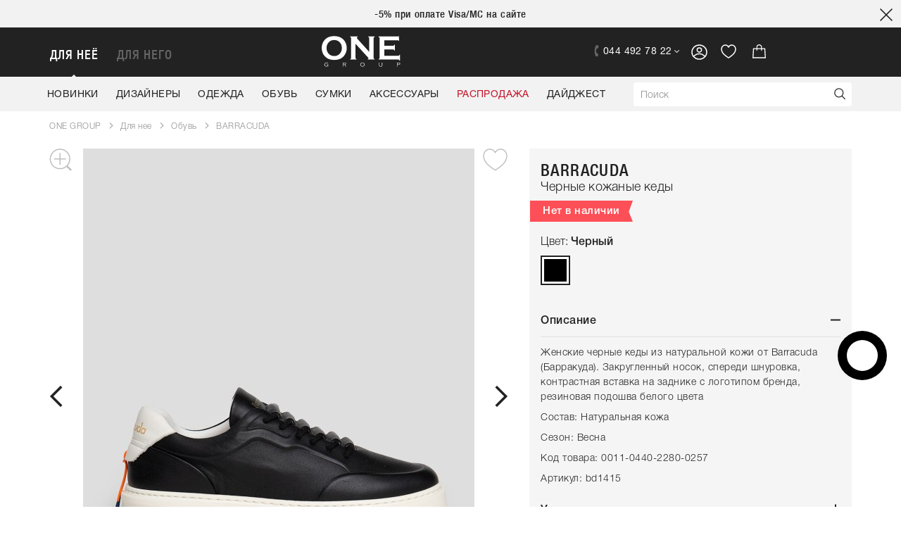

--- FILE ---
content_type: text/html; charset=UTF-8
request_url: https://onegroup.ua/item/kedy-chernyj-barracuda-0011-0440-2280-0257
body_size: 15159
content:
<!DOCTYPE html>
<html>
    <head>

        <meta charset="UTF-8">
        <meta name="viewport" content="width=device-width, initial-scale=1.0">
        <meta http-equiv="X-UA-Compatible" content="ie=edge">

        <meta property="og:type" content="website" />
        <meta property="og:url" content="https://onegroup.ua/item/kedy-chernyj-barracuda-0011-0440-2280-0257" />

        <meta property="og:image" content="https://onegroup.ua/img/logo.png" />
        <meta property="og:image:width" content="200" />
        <meta property="og:image:height" content="200" />

        <meta name="google" content="notranslate">
                <meta property="fb:app_id" content="120386288732162" />
        <meta property="fb:pages" content="552664868176435">
<meta name="facebook-domain-verification" content="iaddv57ou9frxxcq1gd4827ewl9318" />

        <link href="https://onegroup.ua/css/style.min.css" rel="stylesheet">
        <link href="https://onegroup.ua/css/fix.css?fix=20190105" rel="stylesheet">
        <link href="https://onegroup.ua/widgets/styles.css?fix=2" rel="stylesheet">
        <!--<link href="https://onegroup.ua/css/ss.css?fix=20180109" rel="stylesheet">-->
        <link href="/css/vendor/libs.css?version=3.0.8" rel="stylesheet">

        <link rel="shortcut icon" type="image/ico" href="https://onegroup.ua/favicon.ico" />
        <link rel="apple-touch-icon" sizes="57x57" href="https://onegroup.ua/img/favico/apple-touch-icon-57x57.png">
        <link rel="apple-touch-icon" sizes="114x114" href="https://onegroup.ua/img/favico/apple-touch-icon-114x114.png">
        <link rel="apple-touch-icon" sizes="72x72" href="https://onegroup.ua/img/favico/apple-touch-icon-72x72.png">
        <link rel="apple-touch-icon" sizes="144x144" href="https://onegroup.ua/img/favico/apple-touch-icon-144x144.png">
        <link rel="apple-touch-icon" sizes="60x60" href="https://onegroup.ua/img/favico/apple-touch-icon-60x60.png">
        <link rel="apple-touch-icon" sizes="120x120" href="https://onegroup.ua/img/favico/apple-touch-icon-120x120.png">
        <link rel="apple-touch-icon" sizes="76x76" href="https://onegroup.ua/img/favico/apple-touch-icon-76x76.png">
        <link rel="apple-touch-icon" sizes="152x152" href="https://onegroup.ua/img/favico/apple-touch-icon-152x152.png">
        <link rel="apple-touch-icon" sizes="180x180" href="https://onegroup.ua/img/favico/apple-touch-icon-180x180.png">
        <link sizes="192x192" rel="icon" type="image/png" href="https://onegroup.ua/img/favico/apple-touch-icon-192x192.png">
        <link sizes="160x160" rel="icon" type="image/png" href="https://onegroup.ua/img/favico/apple-touch-icon-160x160.png">
        <link sizes="96x96" rel="icon" type="image/png" href="https://onegroup.ua/img/favico/apple-touch-icon-96x96.png">
        <link sizes="16x16" rel="icon" type="image/png" href="https://onegroup.ua/img/favico/apple-touch-icon-16x16.png">
        <link sizes="32x32" rel="icon" type="image/png" href="https://onegroup.ua/img/favico/apple-touch-icon-32x32.png">

        <meta name="csrf_token" content="9yM24uhtRt2lY4fSGoEU1o0Zu2LEwX4fdujCzsF2">

                
    <!-- AdWords analytics -->
<script type="6dcd9ba334b3ed8ddbed369b-text/javascript">
    var google_tag_params = {
        dynx_itemid: '0011-0440-2280-0257',
        dynx_itemid2: '0016-0473-2208-2291',
        dynx_pagetype: 'offerdetail',
        dynx_totalvalue: 12913
    };
</script>


                <!-- Facebook Pixel Code -->

        <script type="6dcd9ba334b3ed8ddbed369b-text/javascript">
        !function(f,b,e,v,n,t,s){if(f.fbq)return;n=f.fbq=function(){n.callMethod?
            n.callMethod.apply(n,arguments):n.queue.push(arguments)};if(!f._fbq)f._fbq=n;
            n.push=n;n.loaded=!0;n.version='2.0';n.queue=[];t=b.createElement(e);t.async=!0;
            t.src=v;s=b.getElementsByTagName(e)[0];s.parentNode.insertBefore(t,s)}(window,
            document,'script','//connect.facebook.net/en_US/fbevents.js');
        // FB_PIXEL_ID - код вашего пикселя Facebook.
       fbq('init', '1321898681505169');
        fbq('track', 'PageView');
    </script>




</script>

<!-- Insert Your Facebook Pixel ID below. -->
<noscript><img height="1" width="1" style="display:none"
               src="https://www.facebook.com/tr?id=1321898681505169&ev=PageView&noscript=1"
    /></noscript>
<!-- End Facebook Pixel Code -->

<!-- NEW Facebook Pixel Code 1207692253081088  -->

        <script type="6dcd9ba334b3ed8ddbed369b-text/javascript">
        !function(f,b,e,v,n,t,s){if(f.fbq)return;n=f.fbq=function(){n.callMethod?
            n.callMethod.apply(n,arguments):n.queue.push(arguments)};if(!f._fbq)f._fbq=n;
            n.push=n;n.loaded=!0;n.version='2.0';n.queue=[];t=b.createElement(e);t.async=!0;
            t.src=v;s=b.getElementsByTagName(e)[0];s.parentNode.insertBefore(t,s)}(window,
            document,'script','//connect.facebook.net/en_US/fbevents.js');
        // FB_PIXEL_ID - код вашего пикселя Facebook.
       fbq('init', '1207692253081088');
        fbq('track', 'PageView');
    </script>




</script>

<!-- Insert Your Facebook Pixel ID below. -->
<noscript><img height="1" width="1" style="display:none"
               src="https://www.facebook.com/tr?id=1207692253081088&ev=PageView&noscript=1"
    /></noscript>
<!-- End Facebook Pixel Code -->




<!-- Google Tag Manager -->
<script type="6dcd9ba334b3ed8ddbed369b-text/javascript">(function(w,d,s,l,i){w[l]=w[l]||[];w[l].push({'gtm.start':
        new Date().getTime(),event:'gtm.js'});var f=d.getElementsByTagName(s)[0],
        j=d.createElement(s),dl=l!='dataLayer'?'&l='+l:'';j.async=true;j.src=
        'https://www.googletagmanager.com/gtm.js?id='+i+dl;f.parentNode.insertBefore(j,f);
    })(window,document,'script','dataLayer','GTM-TP7XT92');</script>
<!-- End Google Tag Manager -->

<!-- Google tag (gtag.js) -->
<script async src="https://www.googletagmanager.com/gtag/js?id=AW-829620046" type="6dcd9ba334b3ed8ddbed369b-text/javascript"></script>
<script type="6dcd9ba334b3ed8ddbed369b-text/javascript">
  window.dataLayer = window.dataLayer || [];
  function gtag(){dataLayer.push(arguments);}
  gtag('js', new Date());

  gtag('config', 'AW-829620046');
</script>




                
                
    <title>ONEGROUP | Черные кожаные кеды Barracuda (Черный). Цена 12 913 грн в Киеве, Харькове, Днепропетровске, Одессе, Запорожье, Львове. (bd1415)</title>
    <meta name="keywords" content="Черные кожаные кеды Barracuda">
    <meta name="description" content="Черные кожаные кеды Barracuda (Черный)- купить в интернет-магазине OneGroup.ua по цене 12 913 грн. ☎ (098)359-00-39.  ✈Быстрая доставка по Киеву и Украине ❤ Актуальные коллекции Barracuda">

    <meta property="og:title" content="ONEGROUP | Черные кожаные кеды Barracuda (Черный). Цена 12 913 грн в Киеве, Харькове, Днепропетровске, Одессе, Запорожье, Львове. (bd1415)" />
    <meta property="og:description" content="Черные кожаные кеды Barracuda (Черный)- купить в интернет-магазине OneGroup.ua по цене 12 913 грн. ☎ (098)359-00-39.  ✈Быстрая доставка по Киеву и Украине ❤ Актуальные коллекции Barracuda" />
    
    <span id="CAT_ID" style="display: none;">117</span>


        
        
    </head>
    <body>

        
        <div class="bonus" style="background-color: #f2f2f2";>
        <a href="/" class="bonus__link">
            -5% при оплате Visa/MC на сайте
        </a>
        <a href="javascript: void(0);" class="bonus__close">
            <img src="https://onegroup.ua/img/svg/bonus-close.svg" alt="">
        </a>
    </div>


        <div class="menu__overlay"></div>

        <header class="wrapper wrapper--menu">
    <div class="wrapper wrapper--header">
        <div class="header">
            <div>
                <a href="javascript: void(0);" id="hamburger" class="header__hamburger">
                    <img src="https://onegroup.ua/img/svg/icon-hamburger.svg" alt="">
                </a>
                <a href="javascript: void(0);" class="header__search-icon">
                    <img src="https://onegroup.ua/img/svg/icon-search.svg" alt="">
                </a>
                <div class="header__search">

                    <div class="header__search-top">
                        <div class="header__back-btn"></div>

                        <form action="https://onegroup.ua/search" method="get">
                            <input type="text" name="search_term_string"
                                   placeholder="Бренд, коллекция, товар…" class="header__search-input">
                        </form>
                    </div>

                    <div class="header__search-middle">
                        <span class="header__search-gender header__search-gender--active">ДЛЯ НЕЁ</span>
                        <span class="header__search-border"></span>
                        <span class="header__search-gender">ДЛЯ НЕГО</span>
                    </div>

                    <div class="header__search-bottom">
                        <span class="header__search-trand">Сейчас в тренде:</span>
			                        
                            <a href="https://onegroup.ua/designer/philipp-plein" class="header__search-link">
                                Philipp Plein
                            </a>

                        
                            <a href="https://onegroup.ua/designer/max-mara" class="header__search-link">
                                Max Mara
                            </a>

                        
                            <a href="https://onegroup.ua/designer/dsquared2" class="header__search-link">
                                Dsquared2
                            </a>

                        
                            <a href="https://onegroup.ua/designer/bogner" class="header__search-link">
                                Bogner
                            </a>

                        
                            <a href="https://onegroup.ua/designer/hugo-boss" class="header__search-link">
                                Hugo Boss
                            </a>

                        
                            <a href="https://onegroup.ua/designer/elisabetta-franchi" class="header__search-link">
                                Elisabetta Franchi
                            </a>

                        
                            <a href="https://onegroup.ua/designer/twinset" class="header__search-link">
                                TWINSET
                            </a>

                        
                            <a href="https://onegroup.ua/designer/premiata" class="header__search-link">
                                Premiata
                            </a>

                        
                            <a href="https://onegroup.ua/designer/karl-lagerfeld" class="header__search-link">
                                Karl Lagerfeld
                            </a>

                        
                            <a href="https://onegroup.ua/designer/tosca-blu" class="header__search-link">
                                Tosca Blu
                            </a>

                        
                            <a href="https://onegroup.ua/designer/michael-kors" class="header__search-link">
                                Michael Kors
                            </a>

                        
                            <a href="https://onegroup.ua/designer/furla" class="header__search-link">
                                Furla
                            </a>

                        
                            <a href="https://onegroup.ua/designer/coccinelle" class="header__search-link">
                                Coccinelle
                            </a>

                        
                            <a href="https://onegroup.ua/designer/calvin-klein" class="header__search-link">
                                Calvin Klein
                            </a>

                        
                            <a href="https://onegroup.ua/designer/armani" class="header__search-link">
                                Armani
                            </a>

                        
                            <a href="https://onegroup.ua/designer/paul-shark" class="header__search-link">
                                Paul &amp; Shark
                            </a>

                        
                    </div>
                </div>
            </div>
            <div class="header__location-wrapper">
              	   </div>
            <span class="header__logo">

                
                    <a href="https://onegroup.ua">
                        <img src="https://onegroup.ua/img/svg/logo.svg" alt="Бутик One Group">
                    </a>

                
            </span>

            <div class="header__right">
                <div class="header__phone-wrapper">
                    <span class="header__phone">044 492 78 22</span>
                </div>
                <div class="header__phone-dropdown">
                    <span data-link="tel:+380444927822" class="header__phone-dropdown-link">
                        044 492 78 22
                    </span>
                    <span data-link="tel:+380983590039" class="header__phone-dropdown-link">
                        098 359 00 39
                    </span>
                                </div>

                <span id="header__user" data-link="[url]" class="header__user">
        <img src="https://onegroup.ua/img/svg/icon-user.svg" alt="">
    </span>
    <span data-link="https://onegroup.ua/login" class="header__favorites">
        <span></span>
    </span>
    <span data-link="https://onegroup.ua/login" class="hamburger__cart">
        <span></span>
    </span>


            </div>
        </div>
    </div>

        
    <div class="menu">
        <ul class="menu__tabs">
            <li class="tabs__item tabs__item--active" id="tab-for-her">
                <a href="javascript: void(0);" class="tabs__link tabs__link--active">
                    Для неё
                </a>
            </li>
            <li class="tabs__item" id="tab-for-him">
                <a href="javascript: void(0);" class="tabs__link">
                    Для него
                </a>
            </li>
        </ul>

        
        <nav class="menu__for-her" style="display: block;">
            <ul class="menu__list">

                <li class="menu__item" >
    <a href="https://onegroup.ua/novinki/women" class="menu__link " >Новинки</a>
</li>

                <li class="menu__item">
    <a href="https://onegroup.ua/brands" class="menu__link ">
        Дизайнеры
    </a>

    
    
        
        <ul class="sub-menu">
            <li class="sub-menu__item sub-menu__item--title">
                <a href="https://onegroup.ua/brands" class="sub-menu__title">Топ бренды</a>
            </li>

            
                <li class="sub-menu__item">
                    <a href="https://onegroup.ua/designer/philipp-plein" class="sub-menu__link">
                        Philipp Plein
                    </a>
                </li>

            
                <li class="sub-menu__item">
                    <a href="https://onegroup.ua/designer/max-mara" class="sub-menu__link">
                        Max Mara
                    </a>
                </li>

            
                <li class="sub-menu__item">
                    <a href="https://onegroup.ua/designer/dsquared2" class="sub-menu__link">
                        Dsquared2
                    </a>
                </li>

            
                <li class="sub-menu__item">
                    <a href="https://onegroup.ua/designer/bogner" class="sub-menu__link">
                        Bogner
                    </a>
                </li>

            
                <li class="sub-menu__item">
                    <a href="https://onegroup.ua/designer/hugo-boss" class="sub-menu__link">
                        Hugo Boss
                    </a>
                </li>

            
                <li class="sub-menu__item">
                    <a href="https://onegroup.ua/designer/elisabetta-franchi" class="sub-menu__link">
                        Elisabetta Franchi
                    </a>
                </li>

            
                <li class="sub-menu__item">
                    <a href="https://onegroup.ua/designer/twinset" class="sub-menu__link">
                        TWINSET
                    </a>
                </li>

            
                <li class="sub-menu__item">
                    <a href="https://onegroup.ua/designer/premiata" class="sub-menu__link">
                        Premiata
                    </a>
                </li>

            
                <li class="sub-menu__item">
                    <a href="https://onegroup.ua/designer/karl-lagerfeld" class="sub-menu__link">
                        Karl Lagerfeld
                    </a>
                </li>

            
                <li class="sub-menu__item">
                    <a href="https://onegroup.ua/designer/tosca-blu" class="sub-menu__link">
                        Tosca Blu
                    </a>
                </li>

            
                <li class="sub-menu__item">
                    <a href="https://onegroup.ua/designer/michael-kors" class="sub-menu__link">
                        Michael Kors
                    </a>
                </li>

            
                <li class="sub-menu__item">
                    <a href="https://onegroup.ua/designer/furla" class="sub-menu__link">
                        Furla
                    </a>
                </li>

            
                <li class="sub-menu__item">
                    <a href="https://onegroup.ua/designer/coccinelle" class="sub-menu__link">
                        Coccinelle
                    </a>
                </li>

            
                <li class="sub-menu__item">
                    <a href="https://onegroup.ua/designer/calvin-klein" class="sub-menu__link">
                        Calvin Klein
                    </a>
                </li>

            
                <li class="sub-menu__item">
                    <a href="https://onegroup.ua/designer/armani" class="sub-menu__link">
                        Armani
                    </a>
                </li>

            
                <li class="sub-menu__item">
                    <a href="https://onegroup.ua/designer/paul-shark" class="sub-menu__link">
                        Paul &amp; Shark
                    </a>
                </li>

            
            <li class="sub-menu-selection">
                <ul>
                    <li class="sub-menu__item sub-menu__item--selection">
                        <a href="https://onegroup.ua/brands" class="sub-menu__link sub-menu__link--selection">По алфавиту</a>
                    </li>
                    <li class="sub-menu__item">
                        <div class="sub-menu__letters">

                            
                                <a href="https://onegroup.ua/brands#1" class="sub-menu__letter-link">
                                    1
                                </a>

                            
                                <a href="https://onegroup.ua/brands#3" class="sub-menu__letter-link">
                                    3
                                </a>

                            
                                <a href="https://onegroup.ua/brands#7" class="sub-menu__letter-link">
                                    7
                                </a>

                            
                                <a href="https://onegroup.ua/brands#8" class="sub-menu__letter-link">
                                    8
                                </a>

                            
                                <a href="https://onegroup.ua/brands#A" class="sub-menu__letter-link">
                                    A
                                </a>

                            
                                <a href="https://onegroup.ua/brands#B" class="sub-menu__letter-link">
                                    B
                                </a>

                            
                                <a href="https://onegroup.ua/brands#C" class="sub-menu__letter-link">
                                    C
                                </a>

                            
                                <a href="https://onegroup.ua/brands#D" class="sub-menu__letter-link">
                                    D
                                </a>

                            
                                <a href="https://onegroup.ua/brands#E" class="sub-menu__letter-link">
                                    E
                                </a>

                            
                                <a href="https://onegroup.ua/brands#F" class="sub-menu__letter-link">
                                    F
                                </a>

                            
                                <a href="https://onegroup.ua/brands#G" class="sub-menu__letter-link">
                                    G
                                </a>

                            
                                <a href="https://onegroup.ua/brands#H" class="sub-menu__letter-link">
                                    H
                                </a>

                            
                                <a href="https://onegroup.ua/brands#I" class="sub-menu__letter-link">
                                    I
                                </a>

                            
                                <a href="https://onegroup.ua/brands#J" class="sub-menu__letter-link">
                                    J
                                </a>

                            
                                <a href="https://onegroup.ua/brands#K" class="sub-menu__letter-link">
                                    K
                                </a>

                            
                                <a href="https://onegroup.ua/brands#L" class="sub-menu__letter-link">
                                    L
                                </a>

                            
                                <a href="https://onegroup.ua/brands#M" class="sub-menu__letter-link">
                                    M
                                </a>

                            
                                <a href="https://onegroup.ua/brands#N" class="sub-menu__letter-link">
                                    N
                                </a>

                            
                                <a href="https://onegroup.ua/brands#O" class="sub-menu__letter-link">
                                    O
                                </a>

                            
                                <a href="https://onegroup.ua/brands#P" class="sub-menu__letter-link">
                                    P
                                </a>

                            
                                <a href="https://onegroup.ua/brands#Q" class="sub-menu__letter-link">
                                    Q
                                </a>

                            
                                <a href="https://onegroup.ua/brands#R" class="sub-menu__letter-link">
                                    R
                                </a>

                            
                                <a href="https://onegroup.ua/brands#S" class="sub-menu__letter-link">
                                    S
                                </a>

                            
                                <a href="https://onegroup.ua/brands#T" class="sub-menu__letter-link">
                                    T
                                </a>

                            
                                <a href="https://onegroup.ua/brands#U" class="sub-menu__letter-link">
                                    U
                                </a>

                            
                                <a href="https://onegroup.ua/brands#V" class="sub-menu__letter-link">
                                    V
                                </a>

                            
                                <a href="https://onegroup.ua/brands#W" class="sub-menu__letter-link">
                                    W
                                </a>

                            
                                <a href="https://onegroup.ua/brands#x" class="sub-menu__letter-link">
                                    x
                                </a>

                            
                                <a href="https://onegroup.ua/brands#Y" class="sub-menu__letter-link">
                                    Y
                                </a>

                            
                                <a href="https://onegroup.ua/brands#Z" class="sub-menu__letter-link">
                                    Z
                                </a>

                            
                        </div>
                    </li>
                    <li class="sub-menu__item">
                        <a href="https://onegroup.ua/brands" class="sub-menu__all-letters">Смотреть все</a>
                    </li>
                </ul>
            </li>

            
            
        </ul>

    
</li>

                <li class="menu__item">

            
            <a href="/women-odezhda" class="menu__link ">
                Одежда
            </a>

            <ul class="sub-menu">
                <li class="sub-menu__item sub-menu__item--title">
                    <a href="https://onegroup.ua/women-odezhda" class="sub-menu__title">
                        Одежда
                    </a>
                </li>

                
                    
                    <li class="sub-menu__item">
                        <a href="https://onegroup.ua/women-verkhnyaya-odezhda" class="sub-menu__link">
                            Верхняя одежда
                        </a>
                    </li>

                
                    
                    <li class="sub-menu__item">
                        <a href="https://onegroup.ua/women-mekhovye-izdeliya" class="sub-menu__link">
                            Меховые изделия
                        </a>
                    </li>

                
                    
                    <li class="sub-menu__item">
                        <a href="https://onegroup.ua/women-mekhovye-aksessuary" class="sub-menu__link">
                            Меховые аксессуары
                        </a>
                    </li>

                
                    
                    <li class="sub-menu__item">
                        <a href="https://onegroup.ua/women-futbolki-i-majki" class="sub-menu__link">
                            Футболки и майки
                        </a>
                    </li>

                
                    
                    <li class="sub-menu__item">
                        <a href="https://onegroup.ua/women-bluzy-i-rubashki" class="sub-menu__link">
                            Блузы и рубашки
                        </a>
                    </li>

                
                    
                    <li class="sub-menu__item">
                        <a href="https://onegroup.ua/women-svitery-i-trikotazh" class="sub-menu__link">
                            Свитеры и Трикотаж
                        </a>
                    </li>

                
                    
                    <li class="sub-menu__item">
                        <a href="https://onegroup.ua/women-bryuki" class="sub-menu__link">
                            Брюки
                        </a>
                    </li>

                
                    
                    <li class="sub-menu__item">
                        <a href="https://onegroup.ua/women-dzhinsy" class="sub-menu__link">
                            Джинсы
                        </a>
                    </li>

                
                    
                    <li class="sub-menu__item">
                        <a href="https://onegroup.ua/women-yubki-i-shorty" class="sub-menu__link">
                            Юбки и Шорты
                        </a>
                    </li>

                
                    
                    <li class="sub-menu__item">
                        <a href="https://onegroup.ua/women-platya" class="sub-menu__link">
                            Платья
                        </a>
                    </li>

                
                    
                    <li class="sub-menu__item">
                        <a href="https://onegroup.ua/women-kombinezony" class="sub-menu__link">
                            Комбинезоны
                        </a>
                    </li>

                
                    
                    <li class="sub-menu__item">
                        <a href="https://onegroup.ua/women-kostyumy" class="sub-menu__link">
                            Костюмы
                        </a>
                    </li>

                
                    
                    <li class="sub-menu__item">
                        <a href="https://onegroup.ua/women-sportivnaya-odezhda" class="sub-menu__link">
                            Спортивная одежда
                        </a>
                    </li>

                
                    
                    <li class="sub-menu__item">
                        <a href="https://onegroup.ua/women-bele" class="sub-menu__link">
                            Белье
                        </a>
                    </li>

                
                    
                    <li class="sub-menu__item">
                        <a href="https://onegroup.ua/women-plyazhnaya-odezhda" class="sub-menu__link">
                            Пляжная одежда
                        </a>
                    </li>

                
                    
                    <li class="sub-menu__item">
                        <a href="https://onegroup.ua/women-vybor-stilistov" class="sub-menu__link">
                            Выбор стилистов
                        </a>
                    </li>

                
                                
                
                    <li class="sub-menu-selection">
                        <ul>
                            <li class="sub-menu__item sub-menu__item--selection">
                                <a href="javascript: void(0);" class="sub-menu__link sub-menu__link--selection">Подборки</a>
                            </li>

                            
                        </ul>
                    </li>

                
                
            </ul>

        </li>

    

    
        <li class="menu__item">

            
            <a href="/women-obuv" class="menu__link ">
                Обувь
            </a>

            <ul class="sub-menu">
                <li class="sub-menu__item sub-menu__item--title">
                    <a href="https://onegroup.ua/women-obuv" class="sub-menu__title">
                        Обувь
                    </a>
                </li>

                
                    
                    <li class="sub-menu__item">
                        <a href="https://onegroup.ua/women-tufli" class="sub-menu__link">
                            Туфли
                        </a>
                    </li>

                
                    
                    <li class="sub-menu__item">
                        <a href="https://onegroup.ua/women-botinki-i-sapogi" class="sub-menu__link">
                            Ботинки и Сапоги
                        </a>
                    </li>

                
                    
                    <li class="sub-menu__item">
                        <a href="https://onegroup.ua/women-espadrili" class="sub-menu__link">
                            Эспадрильи
                        </a>
                    </li>

                
                    
                    <li class="sub-menu__item">
                        <a href="https://onegroup.ua/women-mokasiny-i-slipery" class="sub-menu__link">
                            Мокасины и Слиперы
                        </a>
                    </li>

                
                    
                    <li class="sub-menu__item">
                        <a href="https://onegroup.ua/women-casual-sport" class="sub-menu__link">
                            Casual &amp; Sport
                        </a>
                    </li>

                
                    
                    <li class="sub-menu__item">
                        <a href="https://onegroup.ua/women-bosonozhki-i-shlepantsy" class="sub-menu__link">
                            Босоножки и Шлепанцы
                        </a>
                    </li>

                
                                
                
                    <li class="sub-menu-selection">
                        <ul>
                            <li class="sub-menu__item sub-menu__item--selection">
                                <a href="javascript: void(0);" class="sub-menu__link sub-menu__link--selection">Подборки</a>
                            </li>

                            
                        </ul>
                    </li>

                
                
            </ul>

        </li>

    

    
        <li class="menu__item">

            
            <a href="/women-sumki" class="menu__link ">
                Сумки
            </a>

            <ul class="sub-menu">
                <li class="sub-menu__item sub-menu__item--title">
                    <a href="https://onegroup.ua/women-sumki" class="sub-menu__title">
                        Сумки
                    </a>
                </li>

                
                    
                    <li class="sub-menu__item">
                        <a href="https://onegroup.ua/women-sumki-i-klatchi" class="sub-menu__link">
                            Сумки и Клатчи
                        </a>
                    </li>

                
                    
                    <li class="sub-menu__item">
                        <a href="https://onegroup.ua/women-ryukzaki" class="sub-menu__link">
                            Рюкзаки
                        </a>
                    </li>

                
                                
                
                    <li class="sub-menu-selection">
                        <ul>
                            <li class="sub-menu__item sub-menu__item--selection">
                                <a href="javascript: void(0);" class="sub-menu__link sub-menu__link--selection">Подборки</a>
                            </li>

                            
                        </ul>
                    </li>

                
                
            </ul>

        </li>

    

    
        <li class="menu__item">

            
            <a href="/women-aksessuary" class="menu__link ">
                Аксессуары
            </a>

            <ul class="sub-menu">
                <li class="sub-menu__item sub-menu__item--title">
                    <a href="https://onegroup.ua/women-aksessuary" class="sub-menu__title">
                        Аксессуары
                    </a>
                </li>

                
                    
                    <li class="sub-menu__item">
                        <a href="https://onegroup.ua/women-golovnye-ubory" class="sub-menu__link">
                            Головные уборы
                        </a>
                    </li>

                
                    
                    <li class="sub-menu__item">
                        <a href="https://onegroup.ua/women-sharfy-i-platki" class="sub-menu__link">
                            Шарфы и Платки
                        </a>
                    </li>

                
                    
                    <li class="sub-menu__item">
                        <a href="https://onegroup.ua/women-perchatki" class="sub-menu__link">
                            Перчатки
                        </a>
                    </li>

                
                    
                    <li class="sub-menu__item">
                        <a href="https://onegroup.ua/women-remni-i-poyasa" class="sub-menu__link">
                            Ремни и Пояса
                        </a>
                    </li>

                
                    
                    <li class="sub-menu__item">
                        <a href="https://onegroup.ua/women-solntsezaschitnye-ochki" class="sub-menu__link">
                            Солнцезащитные очки
                        </a>
                    </li>

                
                    
                    <li class="sub-menu__item">
                        <a href="https://onegroup.ua/women-koshelki" class="sub-menu__link">
                            Кошельки
                        </a>
                    </li>

                
                    
                    <li class="sub-menu__item">
                        <a href="https://onegroup.ua/women-kosmetichki" class="sub-menu__link">
                            Косметички
                        </a>
                    </li>

                
                    
                    <li class="sub-menu__item">
                        <a href="https://onegroup.ua/women-chekhly-dlya-telefonov-i-planshetov" class="sub-menu__link">
                            Чехлы для телефонов и планшетов
                        </a>
                    </li>

                
                    
                    <li class="sub-menu__item">
                        <a href="https://onegroup.ua/women-breloki" class="sub-menu__link">
                            Брелоки
                        </a>
                    </li>

                
                    
                    <li class="sub-menu__item">
                        <a href="https://onegroup.ua/women-zhenskie-chasy" class="sub-menu__link">
                            Женские часы
                        </a>
                    </li>

                
                    
                    <li class="sub-menu__item">
                        <a href="https://onegroup.ua/women-zonty" class="sub-menu__link">
                            Зонты
                        </a>
                    </li>

                
                    
                    <li class="sub-menu__item">
                        <a href="https://onegroup.ua/women-ukrasheniya" class="sub-menu__link">
                            Украшения
                        </a>
                    </li>

                
                    
                    <li class="sub-menu__item">
                        <a href="https://onegroup.ua/women-aromaty-dlya-doma" class="sub-menu__link">
                            Ароматы для дома
                        </a>
                    </li>

                
                                
                
                    <li class="sub-menu-selection">
                        <ul>
                            <li class="sub-menu__item sub-menu__item--selection">
                                <a href="javascript: void(0);" class="sub-menu__link sub-menu__link--selection">Подборки</a>
                            </li>

                            
                        </ul>
                    </li>

                
                
            </ul>

        </li>

    

    

    

    

    

                <li class="menu__item" >
    <a href="https://onegroup.ua/total-sale/women" class="menu__link " style="color: #c41429;"   >Распродажа</a>
</li>

                                    <li class="menu__item" >
    <a href="https://onegroup.ua/blog" class="menu__link " >Дайджест</a>
</li>
                
                <li class="menu__item menu__item--mobile">
    <a href="https://onegroup.ua/clients" class="menu__link">Клиентам</a>
</li>
<li class="menu__item menu__item--no-arrow menu__item--mobile">
    <a href="https://onegroup.ua/about/contacts" class="menu__link">Контакты</a>
</li>
<li class="menu__btn-wrapper menu__btn-wrapper--login">
    <a href="https://onegroup.ua/login" class="menu__btn-mobile">Войти</a>
</li>
<li class="menu__btn-wrapper">
    <a href="https://onegroup.ua/register" class="menu__btn-mobile" rel="nofollow">Регистрация</a>
</li>
            </ul>
        </nav>

        <nav class="menu__for-him">
            <ul class="menu__list">

                <li class="menu__item" >
    <a href="https://onegroup.ua/novinki/men" class="menu__link " >Новинки</a>
</li>

                <li class="menu__item">
    <a href="https://onegroup.ua/brands" class="menu__link ">
        Дизайнеры
    </a>

    
    
        
        <ul class="sub-menu">
            <li class="sub-menu__item sub-menu__item--title">
                <a href="https://onegroup.ua/brands" class="sub-menu__title">Топ бренды</a>
            </li>

            
                <li class="sub-menu__item">
                    <a href="https://onegroup.ua/designer/philipp-plein" class="sub-menu__link">
                        Philipp Plein
                    </a>
                </li>

            
                <li class="sub-menu__item">
                    <a href="https://onegroup.ua/designer/max-mara" class="sub-menu__link">
                        Max Mara
                    </a>
                </li>

            
                <li class="sub-menu__item">
                    <a href="https://onegroup.ua/designer/dsquared2" class="sub-menu__link">
                        Dsquared2
                    </a>
                </li>

            
                <li class="sub-menu__item">
                    <a href="https://onegroup.ua/designer/bogner" class="sub-menu__link">
                        Bogner
                    </a>
                </li>

            
                <li class="sub-menu__item">
                    <a href="https://onegroup.ua/designer/hugo-boss" class="sub-menu__link">
                        Hugo Boss
                    </a>
                </li>

            
                <li class="sub-menu__item">
                    <a href="https://onegroup.ua/designer/elisabetta-franchi" class="sub-menu__link">
                        Elisabetta Franchi
                    </a>
                </li>

            
                <li class="sub-menu__item">
                    <a href="https://onegroup.ua/designer/twinset" class="sub-menu__link">
                        TWINSET
                    </a>
                </li>

            
                <li class="sub-menu__item">
                    <a href="https://onegroup.ua/designer/premiata" class="sub-menu__link">
                        Premiata
                    </a>
                </li>

            
                <li class="sub-menu__item">
                    <a href="https://onegroup.ua/designer/karl-lagerfeld" class="sub-menu__link">
                        Karl Lagerfeld
                    </a>
                </li>

            
                <li class="sub-menu__item">
                    <a href="https://onegroup.ua/designer/tosca-blu" class="sub-menu__link">
                        Tosca Blu
                    </a>
                </li>

            
                <li class="sub-menu__item">
                    <a href="https://onegroup.ua/designer/michael-kors" class="sub-menu__link">
                        Michael Kors
                    </a>
                </li>

            
                <li class="sub-menu__item">
                    <a href="https://onegroup.ua/designer/furla" class="sub-menu__link">
                        Furla
                    </a>
                </li>

            
                <li class="sub-menu__item">
                    <a href="https://onegroup.ua/designer/coccinelle" class="sub-menu__link">
                        Coccinelle
                    </a>
                </li>

            
                <li class="sub-menu__item">
                    <a href="https://onegroup.ua/designer/calvin-klein" class="sub-menu__link">
                        Calvin Klein
                    </a>
                </li>

            
                <li class="sub-menu__item">
                    <a href="https://onegroup.ua/designer/armani" class="sub-menu__link">
                        Armani
                    </a>
                </li>

            
                <li class="sub-menu__item">
                    <a href="https://onegroup.ua/designer/paul-shark" class="sub-menu__link">
                        Paul &amp; Shark
                    </a>
                </li>

            
            <li class="sub-menu-selection">
                <ul>
                    <li class="sub-menu__item sub-menu__item--selection">
                        <a href="https://onegroup.ua/brands" class="sub-menu__link sub-menu__link--selection">По алфавиту</a>
                    </li>
                    <li class="sub-menu__item">
                        <div class="sub-menu__letters">

                            
                                <a href="https://onegroup.ua/brands#1" class="sub-menu__letter-link">
                                    1
                                </a>

                            
                                <a href="https://onegroup.ua/brands#3" class="sub-menu__letter-link">
                                    3
                                </a>

                            
                                <a href="https://onegroup.ua/brands#7" class="sub-menu__letter-link">
                                    7
                                </a>

                            
                                <a href="https://onegroup.ua/brands#8" class="sub-menu__letter-link">
                                    8
                                </a>

                            
                                <a href="https://onegroup.ua/brands#A" class="sub-menu__letter-link">
                                    A
                                </a>

                            
                                <a href="https://onegroup.ua/brands#B" class="sub-menu__letter-link">
                                    B
                                </a>

                            
                                <a href="https://onegroup.ua/brands#C" class="sub-menu__letter-link">
                                    C
                                </a>

                            
                                <a href="https://onegroup.ua/brands#D" class="sub-menu__letter-link">
                                    D
                                </a>

                            
                                <a href="https://onegroup.ua/brands#E" class="sub-menu__letter-link">
                                    E
                                </a>

                            
                                <a href="https://onegroup.ua/brands#F" class="sub-menu__letter-link">
                                    F
                                </a>

                            
                                <a href="https://onegroup.ua/brands#G" class="sub-menu__letter-link">
                                    G
                                </a>

                            
                                <a href="https://onegroup.ua/brands#H" class="sub-menu__letter-link">
                                    H
                                </a>

                            
                                <a href="https://onegroup.ua/brands#I" class="sub-menu__letter-link">
                                    I
                                </a>

                            
                                <a href="https://onegroup.ua/brands#J" class="sub-menu__letter-link">
                                    J
                                </a>

                            
                                <a href="https://onegroup.ua/brands#K" class="sub-menu__letter-link">
                                    K
                                </a>

                            
                                <a href="https://onegroup.ua/brands#L" class="sub-menu__letter-link">
                                    L
                                </a>

                            
                                <a href="https://onegroup.ua/brands#M" class="sub-menu__letter-link">
                                    M
                                </a>

                            
                                <a href="https://onegroup.ua/brands#N" class="sub-menu__letter-link">
                                    N
                                </a>

                            
                                <a href="https://onegroup.ua/brands#O" class="sub-menu__letter-link">
                                    O
                                </a>

                            
                                <a href="https://onegroup.ua/brands#P" class="sub-menu__letter-link">
                                    P
                                </a>

                            
                                <a href="https://onegroup.ua/brands#Q" class="sub-menu__letter-link">
                                    Q
                                </a>

                            
                                <a href="https://onegroup.ua/brands#R" class="sub-menu__letter-link">
                                    R
                                </a>

                            
                                <a href="https://onegroup.ua/brands#S" class="sub-menu__letter-link">
                                    S
                                </a>

                            
                                <a href="https://onegroup.ua/brands#T" class="sub-menu__letter-link">
                                    T
                                </a>

                            
                                <a href="https://onegroup.ua/brands#U" class="sub-menu__letter-link">
                                    U
                                </a>

                            
                                <a href="https://onegroup.ua/brands#V" class="sub-menu__letter-link">
                                    V
                                </a>

                            
                                <a href="https://onegroup.ua/brands#W" class="sub-menu__letter-link">
                                    W
                                </a>

                            
                                <a href="https://onegroup.ua/brands#x" class="sub-menu__letter-link">
                                    x
                                </a>

                            
                                <a href="https://onegroup.ua/brands#Y" class="sub-menu__letter-link">
                                    Y
                                </a>

                            
                                <a href="https://onegroup.ua/brands#Z" class="sub-menu__letter-link">
                                    Z
                                </a>

                            
                        </div>
                    </li>
                    <li class="sub-menu__item">
                        <a href="https://onegroup.ua/brands" class="sub-menu__all-letters">Смотреть все</a>
                    </li>
                </ul>
            </li>

            
            
        </ul>

    
</li>

                <li class="menu__item">

            
            <a href="/men-odezhda" class="menu__link ">
                Одежда
            </a>

            <ul class="sub-menu">
                <li class="sub-menu__item sub-menu__item--title">
                    <a href="https://onegroup.ua/men-odezhda" class="sub-menu__title">
                        Одежда
                    </a>
                </li>

                
                    
                    <li class="sub-menu__item">
                        <a href="https://onegroup.ua/men-verkhnyaya-odezhda" class="sub-menu__link">
                            Верхняя одежда
                        </a>
                    </li>

                
                    
                    <li class="sub-menu__item">
                        <a href="https://onegroup.ua/men-futbolki-i-majki" class="sub-menu__link">
                            Футболки и майки
                        </a>
                    </li>

                
                    
                    <li class="sub-menu__item">
                        <a href="https://onegroup.ua/men-rubashki" class="sub-menu__link">
                            Рубашки
                        </a>
                    </li>

                
                    
                    <li class="sub-menu__item">
                        <a href="https://onegroup.ua/men-svitery-i-trikotazh" class="sub-menu__link">
                            Свитеры и Трикотаж
                        </a>
                    </li>

                
                    
                    <li class="sub-menu__item">
                        <a href="https://onegroup.ua/men-bryuki" class="sub-menu__link">
                            Брюки
                        </a>
                    </li>

                
                    
                    <li class="sub-menu__item">
                        <a href="https://onegroup.ua/men-dzhinsy" class="sub-menu__link">
                            Джинсы
                        </a>
                    </li>

                
                    
                    <li class="sub-menu__item">
                        <a href="https://onegroup.ua/men-shorty" class="sub-menu__link">
                            Шорты
                        </a>
                    </li>

                
                    
                    <li class="sub-menu__item">
                        <a href="https://onegroup.ua/men-kostyumy-i-pidzhaki" class="sub-menu__link">
                            Костюмы и Пиджаки
                        </a>
                    </li>

                
                    
                    <li class="sub-menu__item">
                        <a href="https://onegroup.ua/men-sportivnaya-odezhda" class="sub-menu__link">
                            Спортивная одежда
                        </a>
                    </li>

                
                    
                    <li class="sub-menu__item">
                        <a href="https://onegroup.ua/men-bele-i-odezhda-dlya-doma" class="sub-menu__link">
                            Белье и Одежда для дома
                        </a>
                    </li>

                
                    
                    <li class="sub-menu__item">
                        <a href="https://onegroup.ua/men-dlya-plyazha" class="sub-menu__link">
                            Для пляжа
                        </a>
                    </li>

                
                    
                    <li class="sub-menu__item">
                        <a href="https://onegroup.ua/men-vybor-stilistov" class="sub-menu__link">
                            Выбор стилистов
                        </a>
                    </li>

                
                                
                
                    <li class="sub-menu-selection">
                        <ul>
                            <li class="sub-menu__item sub-menu__item--selection">
                                <a href="javascript: void(0);" class="sub-menu__link sub-menu__link--selection">Подборки</a>
                            </li>

                            
                        </ul>
                    </li>

                
                
            </ul>

        </li>

    

    
        <li class="menu__item">

            
            <a href="/men-obuv" class="menu__link ">
                Обувь
            </a>

            <ul class="sub-menu">
                <li class="sub-menu__item sub-menu__item--title">
                    <a href="https://onegroup.ua/men-obuv" class="sub-menu__title">
                        Обувь
                    </a>
                </li>

                
                    
                    <li class="sub-menu__item">
                        <a href="https://onegroup.ua/men-tufli-i-lofery" class="sub-menu__link">
                            Туфли и Лоферы
                        </a>
                    </li>

                
                    
                    <li class="sub-menu__item">
                        <a href="https://onegroup.ua/men-mokasiny-i-slipery" class="sub-menu__link">
                            Мокасины и Слиперы
                        </a>
                    </li>

                
                    
                    <li class="sub-menu__item">
                        <a href="https://onegroup.ua/men-snikersy-i-espadrili" class="sub-menu__link">
                            Сникерсы и Эспадрильи
                        </a>
                    </li>

                
                    
                    <li class="sub-menu__item">
                        <a href="https://onegroup.ua/men-casual-sport" class="sub-menu__link">
                            Casual &amp; Sport
                        </a>
                    </li>

                
                    
                    <li class="sub-menu__item">
                        <a href="https://onegroup.ua/men-shlepantsy" class="sub-menu__link">
                            Шлепанцы
                        </a>
                    </li>

                
                    
                    <li class="sub-menu__item">
                        <a href="https://onegroup.ua/men-botinki" class="sub-menu__link">
                            Ботинки
                        </a>
                    </li>

                
                                
                
                    <li class="sub-menu-selection">
                        <ul>
                            <li class="sub-menu__item sub-menu__item--selection">
                                <a href="javascript: void(0);" class="sub-menu__link sub-menu__link--selection">Подборки</a>
                            </li>

                            
                        </ul>
                    </li>

                
                
            </ul>

        </li>

    

    
        <li class="menu__item">

            
            <a href="/men-sumki" class="menu__link ">
                Сумки
            </a>

            <ul class="sub-menu">
                <li class="sub-menu__item sub-menu__item--title">
                    <a href="https://onegroup.ua/men-sumki" class="sub-menu__title">
                        Сумки
                    </a>
                </li>

                
                    
                    <li class="sub-menu__item">
                        <a href="https://onegroup.ua/men-sumki-i-portfeli" class="sub-menu__link">
                            Сумки и Портфели
                        </a>
                    </li>

                
                    
                    <li class="sub-menu__item">
                        <a href="https://onegroup.ua/men-ryukzaki" class="sub-menu__link">
                            Рюкзаки
                        </a>
                    </li>

                
                                
                
                    <li class="sub-menu-selection">
                        <ul>
                            <li class="sub-menu__item sub-menu__item--selection">
                                <a href="javascript: void(0);" class="sub-menu__link sub-menu__link--selection">Подборки</a>
                            </li>

                            
                        </ul>
                    </li>

                
                
            </ul>

        </li>

    

    
        <li class="menu__item">

            
            <a href="/men-aksessuary" class="menu__link ">
                Аксессуары
            </a>

            <ul class="sub-menu">
                <li class="sub-menu__item sub-menu__item--title">
                    <a href="https://onegroup.ua/men-aksessuary" class="sub-menu__title">
                        Аксессуары
                    </a>
                </li>

                
                    
                    <li class="sub-menu__item">
                        <a href="https://onegroup.ua/men-golovnye-ubory" class="sub-menu__link">
                            Головные уборы
                        </a>
                    </li>

                
                    
                    <li class="sub-menu__item">
                        <a href="https://onegroup.ua/men-sharfy-i-perchatki" class="sub-menu__link">
                            Шарфы и Перчатки
                        </a>
                    </li>

                
                    
                    <li class="sub-menu__item">
                        <a href="https://onegroup.ua/men-remni" class="sub-menu__link">
                            Ремни
                        </a>
                    </li>

                
                    
                    <li class="sub-menu__item">
                        <a href="https://onegroup.ua/men-solntsezaschitnye-ochki" class="sub-menu__link">
                            Солнцезащитные очки
                        </a>
                    </li>

                
                    
                    <li class="sub-menu__item">
                        <a href="https://onegroup.ua/men-chasy" class="sub-menu__link">
                            Часы
                        </a>
                    </li>

                
                    
                    <li class="sub-menu__item">
                        <a href="https://onegroup.ua/men-koshelki-i-vizitnitsy" class="sub-menu__link">
                            Кошельки и Визитницы
                        </a>
                    </li>

                
                    
                    <li class="sub-menu__item">
                        <a href="https://onegroup.ua/men-braslety" class="sub-menu__link">
                            Браслеты
                        </a>
                    </li>

                
                    
                    <li class="sub-menu__item">
                        <a href="https://onegroup.ua/men-zonty" class="sub-menu__link">
                            Зонты
                        </a>
                    </li>

                
                    
                    <li class="sub-menu__item">
                        <a href="https://onegroup.ua/men-ukrasheniya" class="sub-menu__link">
                            Украшения
                        </a>
                    </li>

                
                                
                
                    <li class="sub-menu-selection">
                        <ul>
                            <li class="sub-menu__item sub-menu__item--selection">
                                <a href="javascript: void(0);" class="sub-menu__link sub-menu__link--selection">Подборки</a>
                            </li>

                            
                        </ul>
                    </li>

                
                
            </ul>

        </li>

    

                <li class="menu__item" >
    <a href="https://onegroup.ua/total-sale/men" class="menu__link " style="color: #c41429;"   >Распродажа</a>
</li>

                                    <li class="menu__item" >
    <a href="https://onegroup.ua/blog" class="menu__link " >Дайджест</a>
</li>
                
                <li class="menu__item menu__item--mobile">
    <a href="https://onegroup.ua/clients" class="menu__link">Клиентам</a>
</li>
<li class="menu__item menu__item--no-arrow menu__item--mobile">
    <a href="https://onegroup.ua/about/contacts" class="menu__link">Контакты</a>
</li>
<li class="menu__btn-wrapper menu__btn-wrapper--login">
    <a href="https://onegroup.ua/login" class="menu__btn-mobile">Войти</a>
</li>
<li class="menu__btn-wrapper">
    <a href="https://onegroup.ua/register" class="menu__btn-mobile" rel="nofollow">Регистрация</a>
</li>
            </ul>
        </nav>

        <div class="menu__desktop-search" itemscope itemtype="http://schema.org/WebSite">
            <link itemprop="url" href="https://onegroup.ua"/>
            <form action="https://onegroup.ua/search" method="get" itemprop="potentialAction" itemscope itemtype="http://schema.org/SearchAction">
                <meta itemprop="target" content="https://onegroup.ua/search?text={search_term_string}" />
                <input itemprop="query-input" type="search" placeholder="Поиск" class="menu__desktop-search-input"
                       name="search_term_string" required>
                <button type="submit" class="menu__desktop-search-submit"></button>
            </form>
        </div>
    </div>
</header>

<div class="mobile-header">
    <div class="mobile-header__item">
        <a href="https://onegroup.ua/novinki" class="mobile-header__link mobile-header__link--location">NEW IN</a>
    </div>
    <div class="mobile-header__item mobile-header__item--border">
        <span class="mobile-header__border"></span>
    </div>
    <div class="mobile-header__item">
        <a href="tel:+380444927822" class="mobile-header__link mobile-header__link--tel">+38 044 492 78 22</a>
    </div>
</div>

        
    <div class="breadcrumbs" itemscope itemtype="http://schema.org/BreadcrumbList">
    <div itemprop="itemListElement" itemscope
         itemtype="http://schema.org/ListItem">
        <a itemprop="item" href="https://onegroup.ua" class="breadcrumbs__item">
            <span itemprop="name">ONE GROUP</span>
        </a>
        <meta itemprop="position" content="1" />
        <span class="breadcrumbs__arrow"><img src="https://onegroup.ua/img/svg/breadcrumbs-arrow.svg" alt=""></span>
    </div>

    
        
        <div itemprop="itemListElement" itemscope itemtype="http://schema.org/ListItem">

            
                <a itemprop="item" href="/women" class="breadcrumbs__item">
                    <span itemprop="name">Для нее</span>
                </a>
                <span class="breadcrumbs__arrow">
                    <img src="https://onegroup.ua/img/svg/breadcrumbs-arrow.svg" alt="">
                </span>

            
            <meta itemprop="position" content="2" />
        </div>

            
        
        <div itemprop="itemListElement" itemscope itemtype="http://schema.org/ListItem">

            
                <a itemprop="item" href="/women-obuv" class="breadcrumbs__item">
                    <span itemprop="name">Обувь</span>
                </a>
                <span class="breadcrumbs__arrow">
                    <img src="https://onegroup.ua/img/svg/breadcrumbs-arrow.svg" alt="">
                </span>

            
            <meta itemprop="position" content="3" />
        </div>

            
        
        <div itemprop="itemListElement" itemscope itemtype="http://schema.org/ListItem">

            
                
                    <a itemprop="item" href="/brands/barracuda/women" class="breadcrumbs__item">
                        <span itemprop="name">BARRACUDA</span>
                    </a>

                
            
            <meta itemprop="position" content="4" />
        </div>

            
</div>
    <div class="product" itemscope itemtype="http://schema.org/Product">
        <div class="product-gallery">
            <div class="product-gallery__slider">

                <div class="product-gallery__item">
        <div class="product-gallery__img-container">
            <a itemprop="image" href="/product_full/33/image_22.04.2024-16-17-15_6626635b8b4f5.jpg" class="gallery-lightbox" data-cbox-rel="product">
                <picture>
                    <source media="(min-width: 768px)" srcset="/product/33/image_22.04.2024-16-17-15_6626635b8b4f5.jpg 1x, /product_2x/33/image_22.04.2024-16-17-15_6626635b8b4f5.jpg 2x">
                    <img src="/mobile_2x/33/image_22.04.2024-16-17-15_6626635b8b4f5.jpg" srcset="/product/33/image_22.04.2024-16-17-15_6626635b8b4f5.jpg 2x" class="category-item__img"
                        alt="Barracuda Кеды">
                </picture>
            </a>
        </div>
    </div>


    
    <div class="product-gallery__item">
        <div class="product-gallery__img-container">
            <a itemprop="image" href="/product_full/33/image_22.04.2024-16-17-16_6626635cc8992.jpg" class="gallery-lightbox" data-cbox-rel="product">
                <picture>
                    <source media="(min-width: 768px)" srcset="/product/33/image_22.04.2024-16-17-16_6626635cc8992.jpg 1x, /product_2x/33/image_22.04.2024-16-17-16_6626635cc8992.jpg 2x">
                    <img src="/mobile_2x/33/image_22.04.2024-16-17-16_6626635cc8992.jpg" srcset="/product/33/image_22.04.2024-16-17-16_6626635cc8992.jpg 2x" class="category-item__img"
                        alt="Barracuda Кеды">
                </picture>
            </a>
        </div>
    </div>


    
    <div class="product-gallery__item">
        <div class="product-gallery__img-container">
            <a itemprop="image" href="/product_full/33/image_22.04.2024-16-17-18_6626635e21dcf.jpg" class="gallery-lightbox" data-cbox-rel="product">
                <picture>
                    <source media="(min-width: 768px)" srcset="/product/33/image_22.04.2024-16-17-18_6626635e21dcf.jpg 1x, /product_2x/33/image_22.04.2024-16-17-18_6626635e21dcf.jpg 2x">
                    <img src="/mobile_2x/33/image_22.04.2024-16-17-18_6626635e21dcf.jpg" srcset="/product/33/image_22.04.2024-16-17-18_6626635e21dcf.jpg 2x" class="category-item__img"
                        alt="Barracuda Кеды">
                </picture>
            </a>
        </div>
    </div>


    
    <div class="product-gallery__item">
        <div class="product-gallery__img-container">
            <a itemprop="image" href="/product_full/33/image_22.04.2024-16-17-22_66266362527f6.jpg" class="gallery-lightbox" data-cbox-rel="product">
                <picture>
                    <source media="(min-width: 768px)" srcset="/product/33/image_22.04.2024-16-17-22_66266362527f6.jpg 1x, /product_2x/33/image_22.04.2024-16-17-22_66266362527f6.jpg 2x">
                    <img src="/mobile_2x/33/image_22.04.2024-16-17-22_66266362527f6.jpg" srcset="/product/33/image_22.04.2024-16-17-22_66266362527f6.jpg 2x" class="category-item__img"
                        alt="Barracuda Кеды">
                </picture>
            </a>
        </div>
    </div>


    
    <div class="product-gallery__item">
        <div class="product-gallery__img-container">
            <a itemprop="image" href="/product_full/33/image_22.04.2024-16-17-19_6626635f957f0.jpg" class="gallery-lightbox" data-cbox-rel="product">
                <picture>
                    <source media="(min-width: 768px)" srcset="/product/33/image_22.04.2024-16-17-19_6626635f957f0.jpg 1x, /product_2x/33/image_22.04.2024-16-17-19_6626635f957f0.jpg 2x">
                    <img src="/mobile_2x/33/image_22.04.2024-16-17-19_6626635f957f0.jpg" srcset="/product/33/image_22.04.2024-16-17-19_6626635f957f0.jpg 2x" class="category-item__img"
                        alt="Barracuda Кеды">
                </picture>
            </a>
        </div>
    </div>


    
    <div class="product-gallery__item">
        <div class="product-gallery__img-container">
            <a itemprop="image" href="/product_full/33/image_22.04.2024-16-17-21_662663612d12c.jpg" class="gallery-lightbox" data-cbox-rel="product">
                <picture>
                    <source media="(min-width: 768px)" srcset="/product/33/image_22.04.2024-16-17-21_662663612d12c.jpg 1x, /product_2x/33/image_22.04.2024-16-17-21_662663612d12c.jpg 2x">
                    <img src="/mobile_2x/33/image_22.04.2024-16-17-21_662663612d12c.jpg" srcset="/product/33/image_22.04.2024-16-17-21_662663612d12c.jpg 2x" class="category-item__img"
                        alt="Barracuda Кеды">
                </picture>
            </a>
        </div>
    </div>


            </div>
            <span class="product-gallery__zoom"></span>
            <span data-current="202200" onclick="if (!window.__cfRLUnblockHandlers) return false; addToFavorites(this);" class="product-gallery__favourite " data-cf-modified-6dcd9ba334b3ed8ddbed369b-=""></span>
            <button type="button" class="product-gallery__arrow product-gallery__arrow--next">Next</button>
            <button type="button" class="product-gallery__arrow product-gallery__arrow--prev">Prev</button>
            <div class="product-gallery__thumbnails">

                <div class="product-gallery__thumb-item">
        <div class="product-gallery__thumb-img-container">
            <picture>
                <img src="/desktop/33/image_22.04.2024-16-17-15_6626635b8b4f5.jpg" srcset="/desktop_2x/33/image_22.04.2024-16-17-15_6626635b8b4f5.jpg 2x"
                     alt="Barracuda Кеды">
            </picture>
        </div>
    </div>


    
    <div class="product-gallery__thumb-item">
        <div class="product-gallery__thumb-img-container">
            <picture>
                <img src="/desktop/33/image_22.04.2024-16-17-16_6626635cc8992.jpg" srcset="/desktop_2x/33/image_22.04.2024-16-17-16_6626635cc8992.jpg 2x"
                     alt="Barracuda Кеды">
            </picture>
        </div>
    </div>


    
    <div class="product-gallery__thumb-item">
        <div class="product-gallery__thumb-img-container">
            <picture>
                <img src="/desktop/33/image_22.04.2024-16-17-18_6626635e21dcf.jpg" srcset="/desktop_2x/33/image_22.04.2024-16-17-18_6626635e21dcf.jpg 2x"
                     alt="Barracuda Кеды">
            </picture>
        </div>
    </div>


    
    <div class="product-gallery__thumb-item">
        <div class="product-gallery__thumb-img-container">
            <picture>
                <img src="/desktop/33/image_22.04.2024-16-17-22_66266362527f6.jpg" srcset="/desktop_2x/33/image_22.04.2024-16-17-22_66266362527f6.jpg 2x"
                     alt="Barracuda Кеды">
            </picture>
        </div>
    </div>


    
    <div class="product-gallery__thumb-item">
        <div class="product-gallery__thumb-img-container">
            <picture>
                <img src="/desktop/33/image_22.04.2024-16-17-19_6626635f957f0.jpg" srcset="/desktop_2x/33/image_22.04.2024-16-17-19_6626635f957f0.jpg 2x"
                     alt="Barracuda Кеды">
            </picture>
        </div>
    </div>


    
    <div class="product-gallery__thumb-item">
        <div class="product-gallery__thumb-img-container">
            <picture>
                <img src="/desktop/33/image_22.04.2024-16-17-21_662663612d12c.jpg" srcset="/desktop_2x/33/image_22.04.2024-16-17-21_662663612d12c.jpg 2x"
                     alt="Barracuda Кеды">
            </picture>
        </div>
    </div>


            </div>
            <button type="button" class="product-gallery__thumb-arrow product-gallery__thumb-arrow--next">Next</button>
            <button type="button" class="product-gallery__thumb-arrow product-gallery__thumb-arrow--prev">Prev</button>
        </div>
        <div class="product-info">

            <div class="product-info__header">

    <h1 class="product-info__category">
	<span  itemprop="brand" itemscope itemtype="http://schema.org/Brand" />
	<link itemprop="url" href="https://onegroup.ua/brands/barracuda">
	<meta itemprop="name" content="Barracuda" />
        <b class="product-info__name">Barracuda</b>
	</span>
        <span class="product-category" itemprop="name">Черные кожаные кеды</span>
    </h1>

    <span class=" product-info__outofstock "
          itemprop="offers" itemscope itemtype="http://schema.org/Offer">
            <span itemprop="priceCurrency" content="UAH" class="product-info__hidden">грн.</span>

        
            <span class="product-info__outofstock-text">
                <link itemprop="availability" href="https://schema.org/OutOfStock" />
                Нет в наличии
            </span>
	     <span class="product-info__price-current" itemprop="price" style="display:none;" content="12913">
                12 913 грн
            </span>

        
        <meta itemprop="itemCondition" content="http://schema.org/NewCondition" />
        <meta itemprop="url" content="https://onegroup.ua/item/kedy-chernyj-barracuda-0011-0440-2280-0257" />
    </span>

    
    <meta itemprop="sku" content="bd1415" />

</div>


            <div class="product-info__color">
                <span class="product-info__color-name">Цвет:
                    <span class="product-info__color-name--bold">Черный</span>
                </span>
                <div class="product-info__color-items">

                    <a href="/item/kedy-chernyj-barracuda-0011-0440-2280-0257">
        <div class="product-info__color-outside  product-info__color-outside--active ">
            <span style="background: #000000" class="product-info__color-inside"></span>
        </div>
    </a>


                </div>
            </div>

            
            <div class="product-info__acc">
    <div class="product-info__acc-block">
        <span class="product-info__acc-heading product-info__acc-heading--active">Описание</span>
        <div class="product-info__acc-content product-info__acc-content--active">

                            <p class="product-info__acc-text" itemprop="description">
                    Женские черные кеды из натуральной кожи от Barracuda (Барракуда). Закругленный носок, спереди шнуровка, контрастная вставка на заднике с логотипом бренда, резиновая подошва белого цвета
                </p>
            
                            <p class="product-info__acc-text">
                    Состав: Натуральная кожа
                </p>
            
                            <p class="product-info__acc-text">Сезон: Весна</p>
            
            <p class="product-info__acc-text">Код товара: 0011-0440-2280-0257</p>
            <p class="product-info__acc-text">Артикул: bd1415</p>
        </div>
    </div>

    
    <div class="product-info__acc-block">
        <span class="product-info__acc-heading">Условия доставки и возврата</span>
        <div class="product-info__acc-content">
            <p class="product-info__acc-text">Бесплатная доставка в бутики One Group (Киев)</p>
            <p class="product-info__acc-text">
                Экспресс-доставка курьером по Киеву <br />
                Доставка по Украине - «Нова Пошта» (до 3 единиц на выбор)
            </p>
            <p class="product-info__acc-text">
                В случае, когда товар Вам не подошел, Вы можете вернуть его в течении 14 дней с
                момента получения товара.
            </p>
        </div>
    </div>
    <div class="product-info__acc-block">
        <span class="product-info__acc-heading">Способы оплаты</span>
        <div class="product-info__acc-content">
            <p class="product-info__acc-text">Банковской картой на сайте (рекомендуем)</p>
            <p class="product-info__acc-text">Наличными при получении</p>
            <p class="product-info__acc-text">Оплата картой в бутиках ONE GROUP</p>
        </div>
    </div>

        <!-- add SEO BLOCK !-->
            <div class="product-info__acc-block">
                <span class="product-info__acc-heading">Все товары <a title="Barracuda" style='a {text-decoration: underline;}' href="https://onegroup.ua/brands/barracuda">Barracuda</a>
                </span>
                <div class="product-info__acc-content">
                        <p  class="product-info__acc-text">
                        <a style='text-decoration: underline !important;' title="Barracuda" href="https://onegroup.ua/brands/barracuda/category:kedy">
                        Кеды Barracuda </a></p>
                        <p class="product-info__acc-text">
                        <a style='text-decoration: underline !important;'  title="Barracuda" href="https://onegroup.ua/brands/barracuda">
                        Все товары Barracuda</a></p>
                
                </div>
      	     </div>
    
</div>
	
            <div class="product-info__share">
                <span class="product-info__share-text">Поделиться:</span>
                <span data-link="[url]" class="product-info__share-link-fb" onclick="if (!window.__cfRLUnblockHandlers) return false; popupCenter('http://www.facebook.com/sharer.php?s=100&amp;p[title]=Barracuda Кеды&amp;p[summary]=Женские черные кеды из натуральной кожи от Barracuda (Барракуда). Закругленный носок, спереди шнуровка, контрастная вставка на заднике с логотипом бренда, резиновая подошва белого цвета&amp;p[url]=onegroup.ua/item/kedy-chernyj-barracuda-0011-0440-2280-0257&amp;p[images][0]=', 'OneGroup Share', 600, 400)" data-cf-modified-6dcd9ba334b3ed8ddbed369b-="">
                    <img src="https://onegroup.ua/img/svg/product-fb.svg" alt="">
                </span>
                <span data-link="[url]" class="product-info__share-link-tw" onclick="if (!window.__cfRLUnblockHandlers) return false; popupCenter('https://twitter.com/intent/tweet?original_referer=onegroup.ua/item/kedy-chernyj-barracuda-0011-0440-2280-0257&amp;text=Женские черные кеды из натуральной кожи от Barracuda (Барракуда). Закругленный носок, спереди шнуровка, контрастная вставка на заднике с логотипом бренда, резиновая подошва белого цвета&amp;tw_p=tweetbutton&amp;url=onegroup.ua/item/kedy-chernyj-barracuda-0011-0440-2280-0257%2Fweb%2Ftweet-button', 'OneGroup Share', 600, 400)" data-cf-modified-6dcd9ba334b3ed8ddbed369b-="">
                    <img src="https://onegroup.ua/img/svg/product-tw.svg" alt="">
                </span> 
                <!--    
                    <span data-link="[url]" class="product-info__share-link-google"
                      onclick="popupCenter('https://plus.google.com/share?url=onegroup.ua/item/kedy-chernyj-barracuda-0011-0440-2280-0257', 'OneGroup Share', 600, 400)">
                    <img src="https://onegroup.ua/img/svg/product-google.svg" alt="">
                </span>
                !-->
            </div>
        </div>
    </div>


    <!-- CURRENT SELECTED IDENTIFIER -->
    <input type="hidden" name="productStoreId" id="productStoreId" value="0011-0440-2280-0257" />
    <input type="hidden" name="current" id="current" value="202200" />
    <input type="hidden" name="action" id="action" value="" />

    
        <div class="wrapper wrapper--recommend">
            <div class="product-recommend">
                <span class="product-recommend__heading">Также рекомендуем</span>
                <div class="product-recommend__slider">

                    <div class="product-recommend__items">
    
    <a data-identifier="9047-5988-9255-2258" href="/item/kedy-chernyj-dsquared2-9047-5988-9255-2258" data-position="1"
       class="product-recommend__item card-recommended-item">
        <span class="product-recommend__img-container">
            <picture>
                <source media="(min-width: 768px)" srcset="/desktop/60/image_23.09.2022-10-29-29_632d60593ef95.jpg 1x, /desktop_2x/60/image_23.09.2022-10-29-29_632d60593ef95.jpg 2x">
                <img src="/mobile/60/image_23.09.2022-10-29-29_632d60593ef95.jpg" srcset="/mobile_2x/60/image_23.09.2022-10-29-29_632d60593ef95.jpg 2x" class="category-item__img"
                    alt="Dsquared2 Кеды">
            </picture>
        </span>
        <span class="product-recommend__name">Dsquared2</span>
        <span class="product-recommend__category">Кеды</span>
        <span class="product-recommend__price">

            
                <span class="product-recommend__price-old">
                    23 836 грн
                </span>

            
            <span class="product-recommend__price-current">
                15 290 грн
            </span>
        </span>
        <span data-current="123445" onclick="if (!window.__cfRLUnblockHandlers) return false; addToFavorites(this);" class="product-recommend__favourite " data-cf-modified-6dcd9ba334b3ed8ddbed369b-=""></span>
    </a>

    
    

    
    
    <a data-identifier="2079-4949-9174-5236" href="/item/kedy-chernyj-kelton-2079-4949-9174-5236" data-position="2"
       class="product-recommend__item card-recommended-item">
        <span class="product-recommend__img-container">
            <picture>
                <source media="(min-width: 768px)" srcset="/desktop/6/image_12.09.2024-17-55-51_66e300f800255.jpg 1x, /desktop_2x/6/image_12.09.2024-17-55-51_66e300f800255.jpg 2x">
                <img src="/mobile/6/image_12.09.2024-17-55-51_66e300f800255.jpg" srcset="/mobile_2x/6/image_12.09.2024-17-55-51_66e300f800255.jpg 2x" class="category-item__img"
                    alt="Kelton Кеды">
            </picture>
        </span>
        <span class="product-recommend__name">Kelton</span>
        <span class="product-recommend__category">Кеды</span>
        <span class="product-recommend__price">

            
            <span class="product-recommend__price-current">
                15 461 грн
            </span>
        </span>
        <span data-current="223116" onclick="if (!window.__cfRLUnblockHandlers) return false; addToFavorites(this);" class="product-recommend__favourite " data-cf-modified-6dcd9ba334b3ed8ddbed369b-=""></span>
    </a>

    
    

    
    
    <a data-identifier="6182-9048-9248-5264" href="/item/kedy-chernyj-bogner-6182-9048-9248-5264" data-position="3"
       class="product-recommend__item card-recommended-item">
        <span class="product-recommend__img-container">
            <picture>
                <source media="(min-width: 768px)" srcset="/desktop/26/image_22.10.2024-15-01-02_671793fe17a7d.jpg 1x, /desktop_2x/26/image_22.10.2024-15-01-02_671793fe17a7d.jpg 2x">
                <img src="/mobile/26/image_22.10.2024-15-01-02_671793fe17a7d.jpg" srcset="/mobile_2x/26/image_22.10.2024-15-01-02_671793fe17a7d.jpg 2x" class="category-item__img"
                    alt="Bogner Кеды">
            </picture>
        </span>
        <span class="product-recommend__name">Bogner</span>
        <span class="product-recommend__category">Кеды</span>
        <span class="product-recommend__price">

            
                <span class="product-recommend__price-old">
                    21 703 грн
                </span>

            
            <span class="product-recommend__price-current">
                16 196 грн
            </span>
        </span>
        <span data-current="227316" onclick="if (!window.__cfRLUnblockHandlers) return false; addToFavorites(this);" class="product-recommend__favourite " data-cf-modified-6dcd9ba334b3ed8ddbed369b-=""></span>
    </a>

    
    

    
    
    <a data-identifier="5194-4040-1239-9457" href="/item/kedy-chernyj-voile-blanche-5194-4040-1239-9457" data-position="4"
       class="product-recommend__item card-recommended-item">
        <span class="product-recommend__img-container">
            <picture>
                <source media="(min-width: 768px)" srcset="/desktop/7/image_24.10.2024-17-20-39_671a57b78c7e9.jpg 1x, /desktop_2x/7/image_24.10.2024-17-20-39_671a57b78c7e9.jpg 2x">
                <img src="/mobile/7/image_24.10.2024-17-20-39_671a57b78c7e9.jpg" srcset="/mobile_2x/7/image_24.10.2024-17-20-39_671a57b78c7e9.jpg 2x" class="category-item__img"
                    alt="Voile Blanche Кеды">
            </picture>
        </span>
        <span class="product-recommend__name">Voile Blanche</span>
        <span class="product-recommend__category">Кеды</span>
        <span class="product-recommend__price">

            
            <span class="product-recommend__price-current">
                14 430 грн
            </span>
        </span>
        <span data-current="227808" onclick="if (!window.__cfRLUnblockHandlers) return false; addToFavorites(this);" class="product-recommend__favourite " data-cf-modified-6dcd9ba334b3ed8ddbed369b-=""></span>
    </a>

    
            </div>
    

    
            <div class="product-recommend__items">
    
    <a data-identifier="4048-8651-6286-6245" href="/item/kedy-belyj-fratelli-rossetti-4048-8651-6286-6245" data-position="5"
       class="product-recommend__item card-recommended-item">
        <span class="product-recommend__img-container">
            <picture>
                <source media="(min-width: 768px)" srcset="/desktop/26/image_22.06.2023-17-06-15_649455570fd15.jpg 1x, /desktop_2x/26/image_22.06.2023-17-06-15_649455570fd15.jpg 2x">
                <img src="/mobile/26/image_22.06.2023-17-06-15_649455570fd15.jpg" srcset="/mobile_2x/26/image_22.06.2023-17-06-15_649455570fd15.jpg 2x" class="category-item__img"
                    alt="Fratelli Rossetti Кеды">
            </picture>
        </span>
        <span class="product-recommend__name">Fratelli Rossetti</span>
        <span class="product-recommend__category">Кеды</span>
        <span class="product-recommend__price">

            
                <span class="product-recommend__price-old">
                    21 013 грн
                </span>

            
            <span class="product-recommend__price-current">
                15 681 грн
            </span>
        </span>
        <span data-current="156601" onclick="if (!window.__cfRLUnblockHandlers) return false; addToFavorites(this);" class="product-recommend__favourite " data-cf-modified-6dcd9ba334b3ed8ddbed369b-=""></span>
    </a>

    
    

    
    
    <a data-identifier="4089-3876-7153-6195" href="/item/kedy-molochnyj-barracuda-4089-3876-7153-6195" data-position="6"
       class="product-recommend__item card-recommended-item">
        <span class="product-recommend__img-container">
            <picture>
                <source media="(min-width: 768px)" srcset="/desktop/6/image_11.08.2023-15-07-43_64d6248f150d1.jpg 1x, /desktop_2x/6/image_11.08.2023-15-07-43_64d6248f150d1.jpg 2x">
                <img src="/mobile/6/image_11.08.2023-15-07-43_64d6248f150d1.jpg" srcset="/mobile_2x/6/image_11.08.2023-15-07-43_64d6248f150d1.jpg 2x" class="category-item__img"
                    alt="Barracuda Кеды">
            </picture>
        </span>
        <span class="product-recommend__name">Barracuda</span>
        <span class="product-recommend__category">Кеды</span>
        <span class="product-recommend__price">

            
                <span class="product-recommend__price-old">
                    18 569 грн
                </span>

            
            <span class="product-recommend__price-current">
                14 855 грн
            </span>
        </span>
        <span data-current="161399" onclick="if (!window.__cfRLUnblockHandlers) return false; addToFavorites(this);" class="product-recommend__favourite " data-cf-modified-6dcd9ba334b3ed8ddbed369b-=""></span>
    </a>

    
    

    
    
    <a data-identifier="9144-3056-7181-8771" href="/item/kedy-bezhevyj-barracuda-9144-3056-7181-8771" data-position="7"
       class="product-recommend__item card-recommended-item">
        <span class="product-recommend__img-container">
            <picture>
                <source media="(min-width: 768px)" srcset="/desktop/6/image_17.10.2023-16-48-08_652e90987675c.jpg 1x, /desktop_2x/6/image_17.10.2023-16-48-08_652e90987675c.jpg 2x">
                <img src="/mobile/6/image_17.10.2023-16-48-08_652e90987675c.jpg" srcset="/mobile_2x/6/image_17.10.2023-16-48-08_652e90987675c.jpg 2x" class="category-item__img"
                    alt="Barracuda Кеды">
            </picture>
        </span>
        <span class="product-recommend__name">Barracuda</span>
        <span class="product-recommend__category">Кеды</span>
        <span class="product-recommend__price">

            
                <span class="product-recommend__price-old">
                    18 038 грн
                </span>

            
            <span class="product-recommend__price-current">
                14 430 грн
            </span>
        </span>
        <span data-current="175519" onclick="if (!window.__cfRLUnblockHandlers) return false; addToFavorites(this);" class="product-recommend__favourite " data-cf-modified-6dcd9ba334b3ed8ddbed369b-=""></span>
    </a>

    
    

    
    
    <a data-identifier="8178-0079-4202-0630" href="/item/kedy-belyj-hogan-8178-0079-4202-0630" data-position="8"
       class="product-recommend__item card-recommended-item">
        <span class="product-recommend__img-container">
            <picture>
                <source media="(min-width: 768px)" srcset="/desktop/60/image_26.10.2023-17-20-19_653a75a3781f3.jpg 1x, /desktop_2x/60/image_26.10.2023-17-20-19_653a75a3781f3.jpg 2x">
                <img src="/mobile/60/image_26.10.2023-17-20-19_653a75a3781f3.jpg" srcset="/mobile_2x/60/image_26.10.2023-17-20-19_653a75a3781f3.jpg 2x" class="category-item__img"
                    alt="Hogan Кеды">
            </picture>
        </span>
        <span class="product-recommend__name">Hogan</span>
        <span class="product-recommend__category">Кеды</span>
        <span class="product-recommend__price">

            
                <span class="product-recommend__price-old">
                    21 993 грн
                </span>

            
            <span class="product-recommend__price-current">
                16 139 грн
            </span>
        </span>
        <span data-current="177453" onclick="if (!window.__cfRLUnblockHandlers) return false; addToFavorites(this);" class="product-recommend__favourite " data-cf-modified-6dcd9ba334b3ed8ddbed369b-=""></span>
    </a>

    
            </div>
    

                </div>
                <button type="button" class="product-recommend__arrow product-recommend__arrow--next">Next</button>
                <button type="button" class="product-recommend__arrow product-recommend__arrow--prev">Prev</button>
            </div>
        </div>

    
    <input type="hidden" name="action" id="action" value="" />
    <input type="hidden" name="current" id="current" value="" />
    <input type="hidden" name="previousUrl" id="previousUrl" value="https://onegroup.ua" />

    <div class="cart-popup mfp-hide" id="popup-cart"></div>

    <a id="cartTrigger" style="display: none;"></a>


        <div class="wrapper wrapper--subscribe" style="display: none;">
        <div class="subscribe">
            <span class="subscribe__heading">Спасибо, что вы с нами!</span>
            <span class="subscribe__text-top">На Ваш бонусный счет начислено 1000 гривен</span>
            <span class="subscribe__text-bottom">Вы можете использовать их до 15.01.2026</span>
            <a href="https://onegroup.ua/brands" class="subscribe__button">Начать шопинг</a>
        </div>
    </div>


<footer class="wrapper wrapper--footer">
    <div class="footer">
        <div class="footer__block footer__block--subscribe">
            <span class="footer__category">Подпишитесь на рассылку</span>
            <div class="footer__list">

                                    <form action="" class="footer__form">
                        <input type="email" id="subscribeEmail" placeholder="Введите ваш E-mail" class="footer__input" required>
                        <button class="footer__submit"></button>
                    </form>
                
            </div>
        </div>
        <div class="footer__block footer__block--support">
            <span class="footer__category footer__category--support">Служба поддержки клиентов</span>
            <ul class="footer__list footer__list--contacts" itemscope itemtype="http://schema.org/Organization">
                <li class="footer__hidden">
                    <span itemprop="name">ONE GROUP</span>
                    <span itemprop="address" itemscope itemtype="http://schema.org/PostalAddress">
                        Адрес:
		
                        <span itemprop="streetAddress">Горького (Антоновича), 34</span>
                        <span itemprop="addressLocality">Киев</span>,
			<span itemprop="addressCountry">UA</span>
                    </span>
                    <span itemprop="address" itemscope itemtype="http://schema.org/PostalAddress">
                        Адрес:
                        <span itemprop="streetAddress">Столичное шоссе, 103</span>
                        <span itemprop="addressLocality">Киев</span>,
                        <span itemprop="addressCountry">UA</span>,
                        <span itemprop="containedIn">ТЦ Атмосфера</span>,
                    </span>
			

                </li>
                <li>
                    <a href="tel:+380444927822" class="footer__link footer__link--tel">
                        <span itemprop="telephone">044 492 78 22</span>
                    </a>
                    <span class="footer__hours">Пн-Вс: 10:00–20:00</span>
                </li>
                <li>
                    <a href="mailto:ask@onegroup.ua" class="footer__link footer__link--email" itemprop="email">
                        ask@onegroup.ua
                    </a>
                </li>
            </ul>
            <span class="footer__category footer__category--pay">Способы оплаты</span>
            <div class="footer__list">
                <div class="footer__pay">
                    <img src="https://onegroup.ua/img/svg/icon-mastercard.svg" alt="mastercard-icon" class="footer__pay-icon">
                    <img src="https://onegroup.ua/img/svg/icon-visa.svg" alt="visa-icon" class="footer__pay-icon">
                </div>
            </div>
        </div>
        <div class="footer__block footer__block--clients">
            <span class="footer__category">Клиентам</span>
            <ul class="footer__list">
                <li><span data-link="https://onegroup.ua/clients" class="footer__link footer__link--span">Помощь</span></li>
                <li><span data-link="https://onegroup.ua/clients/shipping-and-payments" class="footer__link footer__link--span">Оплата и доставка</span></li>
                <li><span data-link="https://onegroup.ua/clients/refund" class="footer__link footer__link--span">Условия возврата</span></li>
        
		   <li><span data-link="https://onegroup.ua/clients/privacy-policy" class="footer__link footer__link--span">Оферта</span></li>
            </ul>
        </div>

        <div class="footer__block footer__block--world">
            <span class="footer__category">МИР ONE GROUP</span>
            <ul class="footer__list">
           		<li><span data-link="https://onegroup.ua/about/vacancy" class="footer__link footer__link--span">Вакансии</span></li>
                <li><span data-link="https://onegroup.ua/about/news" class="footer__link footer__link--span">Новости</span></li>
                <li><span data-link="https://onegroup.ua/about/contacts" class="footer__link footer__link--span">Контакты</span></li>
                <li><span data-link="https://onegroup.ua/about/map" class="footer__link footer__link--span">Карта сайта</span></li>
           </ul>
        </div>

        <div class="footer__block">
            <span class="footer__category">Оставайтесь с нами</span>
            <div class="footer__list">
                <div class="footer__social">
                    <span data-link="https://www.facebook.com/onegroup.ua" target="_blank" class="footer__link footer__link--social">
                        <img src="https://onegroup.ua/img/svg/icon-fb.svg" alt="fb-icon" class="footer__icon-fb">Facebook
                    </span>
                    <span data-link="https://www.instagram.com/one.group/" target="_blank" class="footer__link footer__link--social">
                        <img src="https://onegroup.ua/img/svg/icon-insta.svg" alt="insta-icon" class="footer__icon-insta">Instagram
                    </span>
                </div>
            </div>
        </div>
    </div>
    <div class="footer-copyright__wrapper">

        <div class="footer-copyright">
            <span>2025 Copyright &copy; ONE GROUP</span>
            <span class="footer__dot">.</span>
        </div>

        
    </div>
    <a href='javascript: void(0);' class='scroll-to-top'></a>

    <div class="messenger">
    <div class="messenger__block"> <!-- .messenger-show -->
        <a href="viber://chat?number=%2B380963590899" target="_blank" rel="nofollow" class="messenger__btn messenger__btn_viber">
            <div class="messenger__btn-caption">Viber</div>
        </a>
        <a href="tg://resolve?domain=OneClub_Helper" target="_blank" rel="nofollow" class="messenger__btn messenger__btn_telegram">
            <div class="messenger__btn-caption">Telegram</div>
        </a>
    </div>

<!-- viber://pa?chatURI=onegroupuabot  https://t.me/onegroupuabot  -->

    <div class="messenger__switch messenger_switch-toggle"> <!-- .active -->
        <div class="messenger__static"> <!-- .messenger-hide -->
            <img src="https://onegroup.ua/widgets/images/icons/message.svg" alt="Связаться" class="messenger__static-icon">
            <div class="messenger__static-caption">Связаться</div>
        </div>

        <div class="messenger__icons"> <!-- .messenger-hide -->
            <div class="messenger__icons-line">
             
       <img src="https://onegroup.ua/widgets/images/viber.png" alt="Viber" class="messenger__icon">
                <img src="https://onegroup.ua/widgets/images/telegram.png" alt="Telegram" class="messenger__icon">
            </div>
        </div>

        <div class="messenger__close"> <!-- .messenger-show -->
            <img src="https://onegroup.ua/widgets/images/icons/close.svg" alt="Закрыть" class="messenger__close-icon">
        </div>

        <div class="messenger__pulsation"></div> <!-- .messenger-stop -->
        <div class="messenger__pulsation"></div> <!-- .messenger-stop -->
    </div>
</div>

<script src="https://onegroup.ua/widgets/script.js" type="6dcd9ba334b3ed8ddbed369b-text/javascript"></script>
<link rel="stylesheet" href="https://onegroup.ua/widgets/styles.css" type="text/css" />

</footer>

<div class="callme mfp-hide" id="callme__popup">

    <span class="callme__title">Заказать обратный звонок</span>

    <div class="popup-error" style="display: none; " id="errorBlock">
    <img class="popup-error__icon" src="https://onegroup.ua/img/svg/alert.svg" alt="">
    <span class="popup-error__text" id="errorText"></span>
</div>
    <input type="text" title="Формат: (096) 999 99 99" placeholder="+380 (    ) ___ - __ - __" class="callme__tel" id="user_phone">
    <div class="callme__row">
        <input type="text" value="16.12.2025" class="callme__date" id='callme-date'>
    </div>
    <div class="callme__row callme__row--time">
        <input type="text" value="03:27" class="callme__time" id='callme-time'>
    </div>
    <a href="javascript: void(0);" class="callme__btn">Перезвоните мне</a>
</div>

<script src="https://onegroup.ua/js/vendor/jquery-3.2.0.min.js" type="6dcd9ba334b3ed8ddbed369b-text/javascript"></script>
<script src="/js/vendor/libs.js?version=3.0.8" type="6dcd9ba334b3ed8ddbed369b-text/javascript"></script>
<script src="/js/main.js?x=23?version=3.0.8" type="6dcd9ba334b3ed8ddbed369b-text/javascript"></script>
<script src="/js/fix.js?x=23?version=3.0.8" type="6dcd9ba334b3ed8ddbed369b-text/javascript"></script>
<script src="https://onegroup.ua/widgets/script.js" type="6dcd9ba334b3ed8ddbed369b-text/javascript"></script>

<div class="login__popup mfp-hide" id="login">
        <div class="login">
            <span class="login__heading">Вход</span>
            <div class="login__social">

                <span class="login__social-heading">Войти с помощью:</span>
<div class="login__social-btns">
    <a onclick="if (!window.__cfRLUnblockHandlers) return false; popupCenter('https://accounts.google.com/o/oauth2/auth?redirect_uri=https://onegroup.ua/social/google&amp;response_type=code&amp;client_id=1086351434225-js1a9sh0msdsl2qdgb0vulhkgr02rvcg.apps.googleusercontent.com&amp;scope=profile email https://www.googleapis.com/auth/plus.login', 'Onegroup Social Auth', 600, 400);" href="javascript: void(0);" class="login__social-btn login__social-btn--google" data-cf-modified-6dcd9ba334b3ed8ddbed369b-="">
        <span class="login__social-icon-google"></span>google
    </a>
</div>

            </div>

            <div class="popup-error" style="display: none; " id="errorBlock">
    <img class="popup-error__icon" src="https://onegroup.ua/img/svg/alert.svg" alt="">
    <span class="popup-error__text" id="errorText"></span>
</div>
            <form action="https://onegroup.ua/login" method="post" class="login-form" id="loginFormPopup">
                <div class="login-form__row">
                    <label for="login-email" class="login-form__label">E-mail:</label>
                    <input id="login-email" name="email" type="email" class="login-form__input" placeholder="E-mail" required>
                </div>
                <div class="login-form__row">
                    <label for="login-pass" class="login-form__label">Пароль:</label>
                    <input id="login-pass" name="password" type="password" class="login-form__input" placeholder="Пароль" required>
                </div>
                <div class="login-form__bottom">
                    <a href="javascript: void(0);" class="login-form__forgot" id="recover-pass">Забыли пароль?</a>
                    <input id="login-remember" name="remember_me" type="checkbox" checked class="login-form__checkbox">
                    <label for="login-remember" class="login-form__checkbox-label">Запомнить меня</label>
                </div>
                <div id="login_ajax_id" style="display:none"></div>
                <div id="login_ajax_id" class="" style=""></div>

                <button type="submit" class="login-form__login">Войти</button>
            </form>
            <div class="login__not-registered">
                <span class="login__not-registered-span">Еще не зарегистрированы?</span>
                <a href="javascript: void(0);" class="login__not-registered-link" id="createacc">Создать аккаунт</a>
            </div>
        </div>
    </div>

    <div class="register__popup mfp-hide" id="register">
        <div class="login">
            <span class="login__heading">СОЗДАТЬ УЧЁТНУЮ ЗАПИСЬ</span>
            <div class="login__social login__social--register">

                <span class="login__social-heading">Войти с помощью:</span>
<div class="login__social-btns">
    <a onclick="if (!window.__cfRLUnblockHandlers) return false; popupCenter('https://accounts.google.com/o/oauth2/auth?redirect_uri=https://onegroup.ua/social/google&amp;response_type=code&amp;client_id=1086351434225-js1a9sh0msdsl2qdgb0vulhkgr02rvcg.apps.googleusercontent.com&amp;scope=profile email https://www.googleapis.com/auth/plus.login', 'Onegroup Social Auth', 600, 400);" href="javascript: void(0);" class="login__social-btn login__social-btn--google" data-cf-modified-6dcd9ba334b3ed8ddbed369b-="">
        <span class="login__social-icon-google"></span>google
    </a>
</div>

            </div>

            <div class="popup-error" style="display: none; " id="errorBlock">
    <img class="popup-error__icon" src="https://onegroup.ua/img/svg/alert.svg" alt="">
    <span class="popup-error__text" id="errorText"></span>
</div>
            <form action="https://onegroup.ua/register" method="post" class="login-form" id="registerFormPopup">
                <div class="login-form__row login-form__row--register">
                    <label for="name" class="login-form__label">Имя: <span class="login-form__label-star">*</span></label>
                    <input id="name" name="f_name" type="text" class="login-form__input login-form__input--register" placeholder="Имя" required>
                </div>
                <div class="login-form__row login-form__row--register">
                    <label for="second-name" class="login-form__label">Фамилия: <span class="login-form__label-star">*</span></label>
                    <input id="second-name" name="l_name" type="text" class="login-form__input login-form__input--register" placeholder="Фамилия" required>
                </div>
                <div class="login-form__row login-form__row--register">
                    <label for="login-email" class="login-form__label">E-mail: <span class="login-form__label-star">*</span></label>
                    <input id="login-email" name="email" type="email" class="register-email login-form__input login-form__input--register" placeholder="E-mail" required>
                </div>
                <div class="login-form__row login-form__row--register">
                    <label for="tel" class="login-form__label">Телефон:</label>
                    <input id="tel" name="phone" type="tel" class="login-form__input login-form__input--register" placeholder="Телефон:">
                </div>
                <div class="login-form__row login-form__row--register">
                    <label for="login-pass" class="login-form__label">Пароль: <span class="login-form__label-star">*</span></label>
                    <input id="login-pass" name="password" type="password" class="login-form__input login-form__input--register" placeholder="Пароль" required>
                </div>
                <div class="login-form__row login-form__row--register">
                    <label for="login-pass-check" class="login-form__label">Подтверждение пароля: <span class="login-form__label-star">*</span></label>
                    <input id="login-pass-check" name="password_confirmation" type="password" class="login-form__input login-form__input--register" placeholder="Подтверждение пароля" required>
                </div>
                <div class="login-form__bottom login-form__bottom--register">
                    <span class="login-form__whoareyou">Кто вы?</span>
                    <input id="female" value="Female" name="gender" type="checkbox" class="login-form__checkbox">
                    <label for="female" class="login-form__checkbox-label login-form__checkbox-label--female">Женщина</label>
                    <input id="male" value="Male" name="gender" type="checkbox" checked class="login-form__checkbox">
                    <label for="male" class="login-form__checkbox-label">Мужчина</label>
                </div>

		<div id="register_ajax_id" style="display:none"></div>
		<div id="register_ajax_id" class="" style=""></div>


                <button type="submit" class="login-form__register">Зарегистрироваться</button>
                <div class="login-form__footer">
                    <span class="login-form__footer-text">Нажимая на кнопку «Зарегистрироваться», Вы соглашаетесь с условиями</span>
                    <a href="https://onegroup.ua/clients/privacy-policy" class="login-form__footer-link">Публичной оферты</a>.
		 .  <span class="login-form__footer-text">Этот сайт защищен reCAPTCHA, Вы соглашаетесь c Google
                    <a rel="nofollow" href="https://policies.google.com/privacy" class="login-form__footer-link">Privacy Policy</a> и
                    <a rel="nofollow" href="https://policies.google.com/terms" class="login-form__footer-link" >Terms of Service</a>. </span>
                </div>

                <input type="hidden" name="subscribe" id="subscribe" value="0" />

            </form>

            <div class="login__not-registered">
                <span class="login__not-registered-span">Уже зарегистрированы?</span>
                <a href="https://onegroup.ua/login" class="login__not-registered-link" id="logintab">Войдите</a>
                <span class="login__not-registered-span">в свой аккаунт</span>
            </div>
        </div>
    </div>

    <div class="recover__popup mfp-hide" id="recover">
        <div class="recover">
            <span class="recover__heading">Восстановление пароля</span>
            <span class="recover__text">Введите свой e-mail, и мы пришлём Вам инструкции по восстановлению пароля.</span>

            <div class="popup-error" style="display: none;  background: transparent; " id="errorBlock">
    <img class="popup-error__icon" src="https://onegroup.ua/img/svg/alert.svg" alt="">
    <span class="popup-error__text" id="errorText"></span>
</div>
            <form class="recover__form" id="recoverFormPopup" action="https://onegroup.ua/password/email" method="post">
                <div class="recover__form-row">
                    <label class="recover__form-label" for="recover-email">E-mail:</label>
                    <input class="recover__form-input" name="email" type="email" id="recover-email" placeholder="E-mail" required>
                </div>
                <button class="recover__form-submit" type="submit" name="button">Восстановить пароль</button>
            </form>
        </div>
    </div>

    <input type="hidden" name="redirectTo" id="redirectTo" value="https://onegroup.ua" />
    <script type="6dcd9ba334b3ed8ddbed369b-text/javascript" src="https://onegroup.ua/js/auth.js?fix=latest"></script>

<style>
.grecaptcha-badge { visibility: hidden; }
</style>


<div class="recover-success__popup mfp-hide" id="recover-success">
    <div class="recover-success">
        <img class="recover-success__icon" src="https://onegroup.ua/img/svg/alert.svg" alt="">
        <span class="recover-success__text"></span>
        <a href="#" class="recover-success__btn">ВЕРНУТСЯ</a>
    </div>
</div>

<a href="javascript: void(0);" style="display: none;" id="popupTrigger"></a>
        
    <script type="6dcd9ba334b3ed8ddbed369b-text/javascript" src="https://onegroup.ua/js/card.js"></script>
    <script type="6dcd9ba334b3ed8ddbed369b-text/javascript" src="https://onegroup.ua/js/auth.js?fix=latest"></script>

    <script type="6dcd9ba334b3ed8ddbed369b-text/javascript">
        // pushing product details data
        dataLayer.push({
            "ecommerce": {
                "detail": {
                    "products": [
                        {
                            "id": "66312",
                            "name": "Кеды Barracuda",
                            "price": "12913",
                            "brand": "Barracuda",
                            "category": "Кеды",
                            "position": 0
                        }
                    ]
                }
            }
        });
    </script>

            <!-- AstraFit.Loader -->
        <script type="6dcd9ba334b3ed8ddbed369b-text/javascript">
            (function(d, s, id, host, ver, shopID, locale) {
                var js, fjs=d.getElementsByTagName(s)[0];
                if (d.getElementById(id)) return;
                d.astrafitSettings={host:host,ver:ver,shopID:shopID,locale:locale};
                js=d.createElement(s); js.id=id; js.async=true;
                js.src=host+"/js/loader."+ver+".min.js";
                fjs.parentNode.insertBefore(js,fjs);
            } ( document, "script", "astrafit-loader", "https://widget.astrafit.com", "latest", 234, "auto" ));
        </script>
        <!-- /AstraFit.Loader -->
    

        
        <!-- Google Tag Manager (noscript) -->
<noscript><iframe src="https://www.googletagmanager.com/ns.html?id=GTM-TP7XT92"
                  height="0" width="0" style="display:none;visibility:hidden"></iframe></noscript>
<!-- End Google Tag Manager (noscript) -->
<script type="6dcd9ba334b3ed8ddbed369b-text/javascript">
    !function(t,e,c,n){var s=e.createElement(c);s.async=1,s.src="https://script.softcube.com/"+n+"/sc.js";var r=e.scripts[0];r.parentNode.insertBefore(s,r)}(window,document,'script',"B661D84E239C4483B6E6D9DD30C60443");
</script>

	<script type="6dcd9ba334b3ed8ddbed369b-text/javascript">
                                            var clientlogin_ajax_id;
                                                             var clientregister_ajax_id;
                         
        function onloadCallback() {
                                                            if (document.getElementById('login_ajax_id')) {
                            clientlogin_ajax_id = grecaptcha.render('login_ajax_id', {
                            'sitekey': '6LfUanEgAAAAAG1jX-GZZdIf7SisfQH3eY_GsxzV',
                                                        'size': 'invisible',
                            'hl': 'uk'
                        });
                        grecaptcha.ready(function () {
                            grecaptcha.execute(clientlogin_ajax_id, {
                                action: 'login_action'
                            });
                        });
                    }
                                                                if (document.getElementById('register_ajax_id')) {
                            clientregister_ajax_id = grecaptcha.render('register_ajax_id', {
                            'sitekey': '6LfUanEgAAAAAG1jX-GZZdIf7SisfQH3eY_GsxzV',
                                                        'size': 'invisible',
                            'hl': 'uk'
                        });
                        grecaptcha.ready(function () {
                            grecaptcha.execute(clientregister_ajax_id, {
                                action: 'register_action'
                            });
                        });
                    }
                                }
    </script>
    <script id='gReCaptchaScript' src="https://www.google.com/recaptcha/api.js?render=6LfUanEgAAAAAG1jX-GZZdIf7SisfQH3eY_GsxzV&hl=uk&onload=onloadCallback" defer async type="6dcd9ba334b3ed8ddbed369b-text/javascript"></script>

<script type="6dcd9ba334b3ed8ddbed369b-text/javascript">
    function refreshReCaptchaV3(fieldId,action){
        return new Promise(function (resolve, reject) {
            grecaptcha.ready(function () {
                grecaptcha.execute(window['client'+fieldId], {
                    action: action
                }).then(resolve);
            });
        });
    }

    function getReCaptchaV3Response(fieldId){
        return grecaptcha.getResponse(window['client'+fieldId])
    }
</script>


    <script src="/cdn-cgi/scripts/7d0fa10a/cloudflare-static/rocket-loader.min.js" data-cf-settings="6dcd9ba334b3ed8ddbed369b-|49" defer></script><script defer src="https://static.cloudflareinsights.com/beacon.min.js/vcd15cbe7772f49c399c6a5babf22c1241717689176015" integrity="sha512-ZpsOmlRQV6y907TI0dKBHq9Md29nnaEIPlkf84rnaERnq6zvWvPUqr2ft8M1aS28oN72PdrCzSjY4U6VaAw1EQ==" data-cf-beacon='{"version":"2024.11.0","token":"34d17f5144ef447aa6e77e151d98aaea","r":1,"server_timing":{"name":{"cfCacheStatus":true,"cfEdge":true,"cfExtPri":true,"cfL4":true,"cfOrigin":true,"cfSpeedBrain":true},"location_startswith":null}}' crossorigin="anonymous"></script>
</body>
</html>


--- FILE ---
content_type: text/css
request_url: https://onegroup.ua/css/style.min.css
body_size: 31782
content:
@font-face{font-family:"HelveticaNeue";src:url(../fonts/HelveticaNeueCyr-Roman.otf) format("opentype");font-weight:400;font-style:normal;font-display: swap;}@font-face{font-family:"HelveticaNeueBold";src:url(../fonts/HelveticaNeueCyr-Bold.otf) format("opentype");font-weight:400;font-style:normal;font-display: swap;}@font-face{font-family:"HelveticaNeueLight";src:url(../fonts/HelveticaNeueCyr-Light.otf) format("opentype");font-weight:400;font-style:normal;font-display: swap;}@font-face{font-family:"HelveticaNeueMedium";src:url(../fonts/HelveticaNeueCyr-Medium.otf) format("opentype");font-weight:400;font-style:normal;font-display: swap;}@font-face{font-family:"HelveticaNeueThin";src:url(../fonts/HelveticaNeueCyr-Thin.otf) format("opentype");font-weight:400;font-style:normal;font-display: swap;}@font-face{font-family:"HelveticaNeueUL";src:url(../fonts/HelveticaNeueCyr-UltraLight.otf) format("opentype");font-weight:400;font-style:normal;font-display: swap;}@font-face{font-family:"HelveticaNeueLT";src:url(../fonts/LT_55415.ttf) format("truetype");font-weight:400;font-style:normal;font-display: swap;}@font-face{font-family:"RobotoRegular";src:url(../fonts/Roboto-Regular.ttf) format("truetype");font-weight:400;font-style:normal;font-display: swap;}
/*! normalize.css v3.0.3 | MIT License | github.com/necolas/normalize.css */
html{font-family:sans-serif;-ms-text-size-adjust:100%;-webkit-text-size-adjust:100%;-moz-osx-font-smoothing:grayscale;-webkit-font-smoothing:antialiased;font-smoothing:antialiased}body{margin:0;font-family:"HelveticaNeue","Helvetica","Arial",sans-serif;font-size:14px;-webkit-overflow-scrolling:touch}article,aside,details,figcaption,figure,footer,header,hgroup,main,menu,nav,section,summary{display:block}audio,canvas,progress,video{display:inline-block;vertical-align:baseline}audio:not([controls]){display:none;height:0}.bonus,[hidden],template{display:none}a{background-color:transparent;padding:0;margin:0;text-decoration:none;color:inherit}#cboxClose:active,#cboxNext:active,#cboxPrevious:active,#cboxSlideshow:active,a:active,a:hover{outline:0}abbr[title]{border-bottom:1px dotted}b,strong{font-weight:700}dfn{font-style:italic}mark{background:#ff0;color:#000}small{font-size:80%}sub,sup{font-size:75%;line-height:0;position:relative;vertical-align:baseline}sup{top:-.5em}sub{bottom:-.25em}img{border:0;max-width:100%;height:auto}svg:not(:root){overflow:hidden}figure{margin:1em 40px}hr{box-sizing:content-box;height:0}pre{overflow:auto}code,kbd,pre,samp{font-family:monospace,monospace;font-size:1em}button,input,optgroup,select,textarea{color:inherit;font:inherit;margin:0}button{overflow:visible}button,select{text-transform:none}button,html input[type=button],input[type=reset],input[type=submit]{-webkit-appearance:button;cursor:pointer}button[disabled],html input[disabled]{cursor:default}button::-moz-focus-inner,input::-moz-focus-inner{border:0;padding:0}input{line-height:normal}input[type=checkbox],input[type=radio]{box-sizing:border-box;padding:0}input[type=number]::-webkit-inner-spin-button,input[type=number]::-webkit-outer-spin-button{height:auto}input[type=search]{-webkit-appearance:textfield;box-sizing:content-box}input[type=search]::-webkit-search-cancel-button,input[type=search]::-webkit-search-decoration{-webkit-appearance:none}fieldset{border:none;margin:0}legend{display:block;padding:0 2px;border:none}textarea{overflow:auto}optgroup{font-weight:700}table{border-collapse:collapse;border-spacing:0}fieldset,li,td,th,ul{padding:0}*,::after,::before{box-sizing:border-box}li,ul{list-style:none}h1,h3,li,ul{margin:0}h2,h4,h5,h6,p{margin:0;font-size:14px;line-height:30px}h1{font-size:24px;line-height:30px}h3{font-size:16px;line-height:24px}.noscroll{overflow:hidden}.menu__overlay{transition:all .4s ease 0s}.menu__overlay--active{position:fixed;z-index:5;width:100%;height:100%;background:rgba(0,0,0,.5)}.menu{width:calc(100% - 50px);height:100%;position:fixed;top:0;z-index:10;transition:all .4s ease 0s;transform:translateX(-100%)}.menu--active{transform:translateX(0)}.menu nav{height:100%}.menu__tabs{display:flex}.tabs__item{position:relative;z-index:13;width:50%;padding:16px 15px 13px;text-align:center;background:#222}.tabs__item--active{background:#909090}.tabs__item--active::after{content:"";margin:0 auto;position:absolute;width:10px;height:10px;background:#909090;bottom:-5px;left:0;right:0;transform:rotate(45deg)}.tabs__link{font-family:"HelveticaNeueLT","Helvetica","Arial",sans-serif;font-size:16px;color:rgba(255,255,255,.7);letter-spacing:.88px;text-transform:uppercase}.tabs__link--active{color:#fff}.menu__list{width:100%;padding-top:14px;padding-bottom:80px;background:#222;height:100%;overflow-y:auto}.menu__item{padding:12px 12px 12px 15px;border-bottom:1px solid rgba(0,0,0,.2);background:#222;background-image:url(../img/svg/icon-mainmenu.svg);background-position:94%;background-repeat:no-repeat}.menu__item--no-arrow{background-image:none}.menu__link{position:relative;font-family:"Helvetica Neue Light","HelveticaNeueLight","Helvetica","Arial",sans-serif;font-size:14px;line-height:17px;color:rgba(255,255,255,.7);letter-spacing:1.55px;text-transform:uppercase}.sub-menu{width:100%;position:absolute;z-index:12;top:51px;left:0;padding:18px 0 15px;background:#222;height:100%;overflow-y:auto;transition:all .4s ease-in 0s;transform:translateX(-100%)}.sub-menu--active{transform:translateX(0)}.sub-menu__item{padding:12px 0 12px 39px;border-bottom:1px solid rgba(0,0,0,.2);background:#222}.sub-menu__item--title{border:none;background-image:url(../img/svg/icon-submenu.svg);background-position:13px 9px;background-repeat:no-repeat}.sub-menu__item--selection{border:none;background:rgba(255,255,255,.1)}.sub-menu__link,.sub-menu__title{font-family:"Helvetica Neue Light","HelveticaNeueLight","Helvetica","Arial",sans-serif;font-size:14px}.sub-menu__title{color:#fff;text-transform:uppercase;letter-spacing:1.5px}.sub-menu__link{line-height:17px;color:rgba(255,255,255,.7);letter-spacing:.3px}.sub-menu__link--selection{text-transform:uppercase;color:#fff}.menu__desktop-search,.sub-menu__recomended{display:none}.menu__btn-wrapper{margin:8px 15px}.menu__btn-wrapper--login{margin-top:36px}.menu__btn-mobile,.sub-menu__all-letters{font-family:"HelveticaNeue","Helvetica","Arial",sans-serif;text-transform:uppercase}.menu__btn-mobile{display:block;width:100%;padding:12px 11px 10px;border:1px solid rgba(255,255,255,.3);color:#fff;text-align:center;font-size:14px;letter-spacing:1px;line-height:16px}.menu__btn-mobile:hover{background:#fff;border:1px solid #fff;color:#222}.sub-menu__all-letters{position:relative;font-size:10px;line-height:12px;color:rgba(255,255,255,.7);letter-spacing:0;border-bottom:1px solid transparent;padding-right:10px}.sub-menu__all-letters:hover{border-bottom:1px solid #222}.sub-menu__all-letters::after{content:'';position:absolute;width:5px;height:8px;top:-1px;right:0;background-image:url(../img/svg/icon-arrow.svg)}.sub-menu__letters{margin-left:-5px}.sub-menu__letter-link{display:inline-block;width:24px;font-family:"HelveticaNeueLT","Helvetica","Arial",sans-serif;font-size:24px;line-height:24px;text-align:center;color:rgba(255,255,255,.7);margin-right:6px;margin-bottom:17px}.header{width:100%;height:48px;position:fixed;padding:5px 15px;z-index:7;background:#222;display:flex;justify-content:space-between;align-items:center;transition:all .4s ease 0s}.header--active{transform:translateX(100%);margin-left:-50px}.header__phone-dropdown{display:none}.header__search{position:fixed;top:0;left:0;z-index:4;width:100%;height:100%;background:#fff;transform:translateY(-200%);display:none;opacity:0;transition:all .4s ease 0s}.header__search--active{display:block;transform:translateY(0);opacity:1}.header__search-top{display:flex;height:48px}.header__back-btn{width:48px;height:48px;flex-shrink:0;background-image:url(../img/svg/carousel-arrow.svg);background-repeat:no-repeat;background-size:25%;background-position:13px}.header__back-btn img{width:20px;height:20px}.header__search-input{width:100%;height:34px;margin:7px 0;line-height:18px;outline:none;border:none}.header__search-input:-ms-input-placeholder{font-family:"Helvetica Neue Light","HelveticaNeueLight","Helvetica","Arial",sans-serif;font-size:15px;color:rgba(34,34,34,.3);letter-spacing:1px}.header__search-input::placeholder{font-family:"Helvetica Neue Light","HelveticaNeueLight","Helvetica","Arial",sans-serif;font-size:15px;color:rgba(34,34,34,.3);letter-spacing:1px}.header__search-input:focus::-webkit-input-placeholder{color:transparent}.header__search-middle{height:48px;width:100%;background:#eee;display:flex;align-items:center;justify-content:space-between}.header__search-gender{display:block;padding-top:14px;width:49.5%;height:100%;text-align:center;font-family:"HelveticaNeueLT","Helvetica","Arial",sans-serif;font-size:17px;color:#222;letter-spacing:.5px}.header__search-gender--active{border-bottom:1px solid #222}.header__search-border{display:block;width:1px;height:16px;background:rgba(34,34,34,.3)}.header__search-bottom{width:100%;padding:17px 15px}.header__search-trand{display:block;font-size:14px;line-height:16px;color:#222;letter-spacing:.16px;padding-bottom:12px}.header__search-link{display:block;padding-top:11px;padding-bottom:13px;border-bottom:1px solid rgba(0,0,0,.2);font-family:"HelveticaNeueThin","Helvetica","Arial",sans-serif;font-size:16px;color:#222;letter-spacing:.88px;background-image:url(../img/svg/icon-arrow-search.svg);background-position:99%;background-repeat:no-repeat}.header__hamburger{margin-right:15px}.header__favorites{display:inline-block;width:22px;height:20px;color:#fff;font-size:0;background-image:url(../img/svg/icon-favorites.svg);background-repeat:no-repeat;background-size:contain;background-position:center;position:relative;cursor:pointer}.header__favorites--active{background-image:url(../img/svg/icon-favorites-active.svg);background-size:70%;font-size:12px}.hamburger__cart span,.header__favorites span{font-family:"HelveticaNeueMedium","Helvetica","Arial",sans-serif;position:absolute;right:-10px;bottom:-3px}.hamburger__cart{margin-left:15px;display:inline-block;width:22px;height:20px;color:#fff;font-size:0;background-image:url(../img/svg/cart-empty.svg);background-repeat:no-repeat;background-size:contain;position:relative;cursor:pointer}.hamburger__cart--active{background-image:url(../img/svg/cart-full.svg);background-size:75%;background-position:2px 2px;font-size:12px}.hamburger__cart span{right:-7px}.header__logo{font-size:0}.header__logo img{width:96px;height:38px}.header__location,.header__location-wrapper,.header__phone,.header__user{display:none}.mobile-header{width:auto;padding:63px 0 12px;background:#eee;display:flex;justify-content:space-between}.mobile-header__item{width:49%;text-align:center}.mobile-header__item--border{width:2%;margin:0 auto}.mobile-header__link{position:relative;font-family:"HelveticaNeueLT","Helvetica","Arial",sans-serif;font-size:17px;line-height:15px;color:#222;letter-spacing:1px;text-transform:uppercase;padding-left:15px}.mobile-header__link--location::after,.mobile-header__link--tel::before{position:absolute;content:"";width:9px;height:22px;left:0;top:-5px;background-image:url(../img/svg/icon-phone-mobile.svg);background-repeat:no-repeat;background-size:contain}.mobile-header__link--location::after{width:12px;height:19px;left:-4px;top:-4px;background-image:url(../img/svg/mark.svg)}.mobile-header__border{display:block;margin-top:-2px;width:1px;height:16px;background:rgba(0,0,0,.3)}.slider{display:none}.slide__button{display:block;margin:0 auto;width:167px;padding:12px 20px 7px;font-family:"HelveticaNeue","Helvetica","Arial",sans-serif;font-size:14px;line-height:16px;color:#222;letter-spacing:.5px;background:#eee;text-transform:uppercase}.slide__button:hover{color:#eee;background:#222}.collections{width:auto;margin-bottom:90px}.collections__bg{background-color:#222;max-height:270px}.collections__item{display:block;max-width:360px;margin:48px auto 0;text-align:center}.collections__item:hover .collections__btn{background:#222;color:#fff;transition:all .4s ease 0s}.collections__img,.collections__item:hover .collections__img{opacity:.6;transition:all .4s ease 0s}.collections__img{opacity:1}.collections__subtitle,.colletions__title{display:block;padding:0 15px;margin-bottom:6px;font-family:"HelveticaNeueThin","Helvetica","Arial",sans-serif;text-transform:uppercase;font-size:16px;color:#222;letter-spacing:2.13px}.collections__subtitle{margin-bottom:9px;font-family:"HelveticaNeueLT","Helvetica","Arial",sans-serif;font-size:30px;letter-spacing:1px}.collections__wrapper{position:relative;border-bottom:1px solid #222;font-size:0;padding-bottom:1px;background:#fff}.collections__btn,.collections__btn-overlay{position:absolute;display:block;background:#fff}.collections__btn-overlay{height:36px;margin:0 auto;left:0;right:0;bottom:-18px;width:169px;padding:1px}.collections__btn{top:1px;font-family:"HelveticaNeue","Helvetica","Arial",sans-serif;font-size:14px;color:#222;letter-spacing:.5px;border:1px solid #222;text-transform:uppercase;width:167px;padding:9px 9px 7px;transition:all .4s ease 0s}.collections-slider{position:relative}.collections-slider__slide{display:flex;flex-direction:column;padding-bottom:16px}.collections__heading{display:inline-block;font-family:"HelveticaNeueMedium","Helvetica","Arial",sans-serif;text-transform:uppercase;font-size:16px;line-height:19px;color:#222;letter-spacing:2.13px;margin-bottom:12px}.collections-slider__arrow{display:none}.top-brands{width:auto;margin-bottom:72px}.top-brands__heading{display:block;padding:15px;font-family:"Helvetica Neue Light","HelveticaNeueLight","Helvetica","Arial",sans-serif;font-weight:300;font-size:24px;color:#222;letter-spacing:4.5px;text-align:center;text-transform:uppercase}.top-brands__item{position:relative;display:block;max-width:425px;max-height:211px;font-size:0;margin:0 auto 1px;overflow:hidden}.top-brands__item:hover .top-brands__brand{transform:scale(.9);transition:all .2s ease 0s}.top-brands__item:hover .top-brands__img{transform:scale(1.1);transition:all .2s ease 0s}.top-brands__brand,.top-brands__img{transform:scale(1);transition:all .2s ease 0s}.top-brands__img{width:100%}.top-brands__overlay{position:absolute;background:rgba(34,34,34,.6);width:100%;height:100%;top:0;display:flex;justify-content:center;align-items:center}.top-brands__btn{display:block;position:relative;margin:0 auto;text-transform:uppercase;max-width:425px;background:#222;padding:14px 13px 9px;font-size:14px;color:#fff;letter-spacing:.99px;border:1px solid #222;text-align:center}.top-brands__btn:after{width:12px;height:14px;margin-left:3px;top:11px;transform:rotate(180deg);background-image:url(../img/svg/icon-submenu.svg);background-size:50%;background-position:center}.top-brands__btn:hover{background:#fff;color:#222}.trands{width:auto;padding:0 15px 30px;margin-bottom:50px;position:relative}.trands__title{display:block;padding:24px 0;font-family:"Helvetica Neue Light","HelveticaNeueLight","Helvetica","Arial",sans-serif;text-align:center;text-transform:uppercase;font-size:24px;color:#222;letter-spacing:4.5px;font-weight:300}.trands__items{display:flex;flex-wrap:wrap;width:290px;margin:0 auto}.trands__item{width:50%;display:flex;flex-direction:column;justify-content:flex-end;min-height:268px;text-align:center;margin-bottom:15px}.trands__img-container{display:flex;align-items:flex-end;justify-content:center;width:100%;margin-bottom:16px}.trands__heading{display:block;padding:0;font-family:"HelveticaNeueLT","Helvetica","Arial",sans-serif;font-size:17px;line-height:20px;color:#222;letter-spacing:1px;text-transform:uppercase}.trands__category{display:block;font-family:"Helvetica Neue Light","HelveticaNeueLight","Helvetica","Arial",sans-serif;font-size:14px;line-height:17px;color:#222;letter-spacing:.16px;margin-bottom:6px}.trands__btn{display:block;position:relative;margin:0 auto;text-align:left;width:95px;padding:8px 10px 5px;text-transform:uppercase;background:#eee;font-family:"HelveticaNeue","Helvetica","Arial",sans-serif;font-size:10px;line-height:12px;color:#222;letter-spacing:0}.footer__category::after,.top-brands__btn:after,.trands__btn::before{content:"";position:absolute;background-repeat:no-repeat}.trands__btn::before{background-image:url(../img/svg/icon-arrow.svg);background-position:center;right:6px;top:7px;width:6px;height:10px}.trands__btn:hover{background:#222;color:#eee}.trands__btn:hover::before{background-image:url(../img/svg/icon-arrow-hover.svg)}.trands__next,.trands__prev{display:none;position:absolute;background:0 0;background-image:url(../img/svg/carousel-arrow.svg);background-repeat:no-repeat;background-size:50%;background-position:center;font-size:0;border:none;outline:none;top:190px;cursor:pointer}.trands__next{transform:rotate(180deg);right:10px;width:20px;height:20px}.trands__prev{width:18px;height:18px;left:10px}.trands__all-btn{display:none}.digest{width:auto;position:relative;z-index:3;padding:14px 15px 0}.digest__heading{display:block;padding:10px;margin-bottom:15px;font-family:"Helvetica Neue Light","HelveticaNeueLight","Helvetica","Arial",sans-serif;font-weight:300;font-size:24px;color:#222;letter-spacing:4.5px;text-align:center;text-transform:uppercase}.digest__item{display:flex;align-items:center;margin-bottom:24px}.digest__img,.digest__item:hover .digest__img{opacity:.7;transition:all .3s ease 0s}.digest__img{opacity:1;width:95px;height:95px}.digest__span{display:block;padding-bottom:5px;font-family:"HelveticaNeueLT","Helvetica","Arial",sans-serif;font-size:12px;color:rgba(34,34,34,.5);letter-spacing:1.71px;line-height:24px}.digest__link{font-size:14px;color:#222;letter-spacing:.5px;line-height:20px}.digest__btn{display:block;padding:11px 11px 9px;margin:0 auto;width:144px;text-align:center;background:#222;border:1px solid #222;font-family:"HelveticaNeue","Helvetica","Arial",sans-serif;font-size:14px;color:#fff;letter-spacing:1px;text-transform:uppercase}.digest__btn:hover{background:#fff;color:#222}.digest__img-wrapper{display:block;width:95px;height:95px;flex-shrink:0;background:#222;font-size:0}.digest__content{margin-left:16px}.footer{width:auto;background:#222;padding:24px 15px}.footer__hidden{display:none}.footer__block{margin-bottom:24px}.footer__list{display:none}.footer__list--contacts{margin-bottom:18px}.footer__pay{display:flex;align-items:center}.footer__category{display:block;position:relative;font-family:"HelveticaNeueLT","Helvetica","Arial",sans-serif;font-weight:lighter;font-size:14px;color:rgba(255,255,255,.5);line-height:24px;letter-spacing:2px;text-transform:uppercase;margin-bottom:8px;cursor:pointer}.footer__category--pay{margin-top:20px}.footer__category::after{right:0;top:2px;width:14px;height:14px;background:url(../img/svg/icon-plus.svg);background-size:cover}.footer__category--active::after{background:url(../img/svg/icon-minus.svg);height:2px;top:9px}.footer__link{position:relative;font-family:"Helvetica Neue Light","HelveticaNeueLight","Helvetica","Arial",sans-serif;display:inline-block;margin-bottom:8px;font-size:15px;line-height:18px;color:#fff;letter-spacing:1.07px;cursor:pointer}.footer__link--tel{margin-right:6px;margin-bottom:12px;padding-left:27px}.footer__link--email::before,.footer__link--tel::after{content:'';position:absolute;top:-2px;left:0;width:20px;height:20px;background-image:url(../img/svg/icon-phone.svg);background-repeat:no-repeat}.footer__link--email{padding-left:27px}.footer__link--email::before{top:0;background-image:url(../img/svg/icon-email.svg)}.footer__link--social{display:flex;align-items:center}.footer__input{width:100%;background:#222;padding:11px 17px 10px;border:1px solid rgba(255,255,255,.3);font-family:"Helvetica Neue Light","HelveticaNeueLight","Helvetica","Arial",sans-serif;font-size:16px;line-height:18px;color:#fff;letter-spacing:1px;outline:none;-webkit-appearance:none}.footer__input:focus{border-bottom:1px solid #fff}.footer__input:-ms-input-placeholder{font-size:14px;color:#fff}.footer__input::placeholder{font-size:14px;color:#fff}.footer__input:focus::-webkit-input-placeholder,.recover__form-input:focus::-webkit-input-placeholder{color:transparent}.footer-copyright span,.footer-rating span,.footer__hours{font-family:"Helvetica Neue Light","HelveticaNeueLight","Helvetica","Arial",sans-serif;font-size:11px;line-height:13px;color:rgba(255,255,255,.5)}.footer__pay-icon{margin-right:15px}.footer__social{display:flex;flex-direction:column}.footer__icon-fb{margin-left:5px;margin-right:10px;margin-bottom:3px}.footer__icon-insta{margin-right:7px;margin-bottom:5px}.footer-copyright__wrapper{width:auto;background:#222;padding:0 15px 24px;text-align:center}.footer-copyright span,.footer-rating span{font-size:12px;letter-spacing:.85px;line-height:21px}.footer-rating__img{display:none}.footer-copyright{margin-bottom:20px}.footer-copyright span{display:block}.footer__form{position:relative}.footer-copyright .footer__dot,.footer__submit{display:none}.scroll-to-top{position:fixed;display:none;z-index:10;bottom:24px;right:24px;width:40px;height:40px;background:#fff;background-image:url(../img/svg/icon-scroll-top.svg);background-repeat:no-repeat;background-position:center 13px;border-radius:50%;box-shadow:0 0 8px 0 rgba(0,0,0,.12),0 8px 8px 0 rgba(0,0,0,.24)}.wrapper{width:auto;margin:0 auto}.wrapper--header{background:#222}.wrapper--menu{background:#f2f2f2}.bonus-table__thead tr th,.wrapper--digest{background:#eee}.wrapper--white{height:100px;background:#fff;margin-top:-14px}.wrapper--footer{background:#222}.wrapper--about{border-top:1px solid rgba(34,34,34,.1)}.wrapper--subscribe{background-image:url(../img/subscribe_bg.jpg);background-repeat:no-repeat;background-size:cover}.callme{display:none}.login__popup,.register__popup{background:#fff;width:100%;margin:0 auto;display:block}.login__popup .mfp-close,.register__popup .mfp-close{left:50%;margin-left:255px}.login__wrapper{width:auto}.login{padding:15px}.login__heading,.login__social-heading{display:block;text-align:center;font-family:"Helvetica Neue Light","HelveticaNeueLight","Helvetica","Arial",sans-serif;color:#222}.login__heading{padding-top:30px;line-height:33px;text-transform:uppercase;margin-bottom:35px;font-size:20px}.login__social-heading{font-size:14px;margin-bottom:13px}.login__social-btns{width:100%;display:flex;padding-bottom:30px;border-bottom:1px solid #222;margin-bottom:30px;justify-content:center}.login__social-btn{position:relative;width:100%;max-width:156px;letter-spacing:1px;font-family:"HelveticaNeueThin","Helvetica","Arial",sans-serif;padding:9px 8px 5px 23px;color:#222;display:block;font-size:12px;line-height:16px;border:1px solid #eee;text-transform:uppercase;text-align:center}.login__social-btn--fb{margin-right:15px}.login__social-btn--google{margin-left:15px}.login__social-icon-fb,.login__social-icon-google{position:relative}.login__social-icon-fb::before,.login__social-icon-google::before{content:'';position:absolute;width:7px;height:14px;left:-15px;top:-3px;background-image:url(../img/svg/icon-fb-login.svg);background-repeat:no-repeat;background-size:cover}.login__social-icon-google::before{width:13px;height:13px;left:-20px;top:-2px;background-image:url(../img/svg/icon-google.svg)}.login__not-registered{background:#eee;padding:30px 15px;text-align:center;border-top:1px solid #222;margin-bottom:5px}.login__not-registered-link,.login__not-registered-span{font-size:12px;font-family:"Helvetica Neue Light","HelveticaNeueLight","Helvetica","Arial",sans-serif;color:#222}.login__not-registered-link{text-decoration:underline}.popup-error{width:100%;max-width:371px;margin:0 auto;padding:13px 30px;display:flex;flex-direction:column;align-items:center;background:#fff}.popup-error__icon{display:block;width:41px;height:41px;margin-bottom:20px}.popup-error__text{font-size:16px;font-family:"Helvetica Neue Light","HelveticaNeueLight","Helvetica","Arial",sans-serif;line-height:18px;color:#222;text-align:center;margin-bottom:10px}.login-form,.login-form__row{display:flex;flex-direction:column;align-items:flex-start}.login-form__row{width:100%}.login-form__label{font-size:12px;color:#222;font-family:"Helvetica Neue Light","HelveticaNeueLight","Helvetica","Arial",sans-serif;margin-bottom:5px}.login-form__input{padding:10px 8px 6px;margin-bottom:25px;width:100%;background:#fff;border:1px solid #ededed;outline:none;-webkit-appearance:none;color:#222;font-size:14px}.login-form__input:-ms-input-placeholder{font-size:12px;color:rgba(34,34,34,.5)}.login-form__input::placeholder{font-size:12px;color:rgba(34,34,34,.5)}.login-form__bottom{margin-bottom:44px;padding-top:7px;display:flex}.login-form__forgot{font-size:12px;font-family:"Helvetica Neue Light","HelveticaNeueLight","Helvetica","Arial",sans-serif;text-decoration:underline;margin-right:68px;color:#222}.login-form__login,.login-form__register{width:100%;padding:15px 10px 10px;font-size:14px;text-transform:uppercase;color:#222;border:1px solid #222;background:0 0;margin-bottom:75px}.login-form__login:hover,.login-form__register:hover{background:#222;color:#fff}.login-form__register{margin-bottom:21px}.login-form__checkbox{display:none}.login-form__checkbox-label{padding-left:21px;font-family:"Helvetica Neue Light","HelveticaNeueLight","Helvetica","Arial",sans-serif;font-size:12px;color:#222;position:relative;cursor:pointer}.login-form__checkbox-label--female{margin-right:26px}.login-form__checkbox-label::before{content:"";position:absolute;top:-2px;left:0;width:14px;height:14px;background-image:url(../img/svg/filter-checkbox-empty.svg);background-repeat:no-repeat;background-size:contain}.login-form__checkbox:checked+.login-form__checkbox-label::after{content:"";position:absolute;top:-2px;left:0;width:14px;height:14px;background-image:url(../img/svg/filter-checkbox-full.svg);background-repeat:no-repeat;background-size:contain}.login-form__whoareyou{font-size:12px;color:#222;font-family:"Helvetica Neue Light","HelveticaNeueLight","Helvetica","Arial",sans-serif;margin-right:57px}.login-form__footer{margin-bottom:21px;text-align:center;padding:0 40px}.login-form__footer-link,.login-form__footer-text{font-size:10px;color:#222;font-family:"HelveticaNeueThin","Helvetica","Arial",sans-serif}.login-form__footer-link{text-decoration:underline}.login-form__bottom{width:100%}.recover__wrapper{padding-top:26px;padding-bottom:100px}.recover{padding:15px;width:100%;max-width:550px;margin:0 auto;background:#f5f5f5}.recover__heading,.recover__text{display:block;color:#222;text-align:center}.recover__heading{font-family:"Helvetica Neue Light","HelveticaNeueLight","Helvetica","Arial",sans-serif;text-transform:uppercase;margin-bottom:26px;font-size:20px;line-height:24px}.recover__text{font-size:12px;line-height:14px;margin-bottom:40px}.recover__form{width:100%;display:flex;flex-direction:column;margin-bottom:22px}.recover__form-row{display:flex;flex-direction:column;margin-bottom:42px}.recover__form-input,.recover__form-label{font-family:"Helvetica Neue Light","HelveticaNeueLight","Helvetica","Arial",sans-serif;font-size:12px;line-height:14px;color:#222}.recover__form-label{margin-bottom:5px}.recover__form-input{padding:8px 6px 6px;border:none;outline:none}.recover__form-input:-ms-input-placeholder{color:#909290;font-size:12px;line-height:14px}.recover__form-input::placeholder{color:#909290;font-size:12px;line-height:14px}.recover__form-input::-webkit-input-placeholder{color:#909290}.recover-success__popup{display:block}.recover-success__popup .mfp-close{left:50%;margin-left:120px}.recover-success{width:100%;max-width:371px;margin:0 auto;padding:13px 30px;display:flex;flex-direction:column;align-items:center;background:#fff}.recover-success__icon{display:block;width:41px;height:41px;margin-bottom:20px}.recover-success__btn,.recover-success__text,.recover__form-submit{font-family:"Helvetica Neue Light","HelveticaNeueLight","Helvetica","Arial",sans-serif;text-align:center}.recover-success__text{margin-bottom:32px;font-size:16px;line-height:18px;color:#222}.recover-success__btn,.recover__form-submit{font-size:14px;line-height:16px;display:block;text-transform:uppercase;color:#fff;background:#222;padding:14px 12px 10px;outline:none;border:none}.recover-success__btn{margin:0 auto 12px;width:222px}.recover__form-submit{width:100%}.about-block{width:auto;padding:32px 15px 80px}.about-block__heading{text-align:center;font-family:"HelveticaNeue","Helvetica","Arial",sans-serif;font-size:24px;line-height:28px;color:#222;letter-spacing:1px;margin-bottom:24px}.about-block__content{width:100%;margin-bottom:10px;max-height:272px;overflow:hidden;transition:all .3s}.about-block__content--open{max-height:none;overflow:auto}.about-block__text{width:100%;font-family:"Helvetica Neue Light","HelveticaNeueLight","Helvetica","Arial",sans-serif;font-size:16px;color:#222;letter-spacing:.67px;line-height:24px}.about-block__text--ellipsis{width:100%;white-space:nowrap;text-overflow:ellipsis;overflow:hidden}.about-block__subheading{font-family:"HelveticaNeue","Helvetica","Arial",sans-serif;font-size:16px;color:#222;letter-spacing:.67px;line-height:24px;margin:15px 0}.about-block__more-btn{position:relative;display:inline-block;padding-right:12px;transition:transform .4s;text-decoration:underline;font-family:"Helvetica Neue Light","HelveticaNeueLight","Helvetica","Arial",sans-serif;font-size:14px;color:#000;letter-spacing:.5px}.about-block__more-btn::before{content:'';position:absolute;width:6px;height:9px;right:0;top:2px;background-image:url(../img/svg/breadcrumbs-arrow.svg)}.about-block__more-btn--opened::before{transform:rotate(-90deg)}.subscribe{width:auto;padding:72px 15px;display:flex;flex-direction:column;justify-content:center;align-items:center}.subscribe__heading{font-family:"Helvetica Neue Light","HelveticaNeueLight","Helvetica","Arial",sans-serif;font-size:20px;line-height:23px;color:#fff;letter-spacing:2.67px;text-transform:uppercase;margin-bottom:11px;text-align:center}.subscribe__text-top{font-family:"HelveticaNeueMedium","Helvetica","Arial",sans-serif;font-size:18px;color:#fff;letter-spacing:.38px;line-height:28px;text-align:center}.subscribe__button,.subscribe__text-bottom{font-family:"HelveticaNeue","Helvetica","Arial",sans-serif}.subscribe__text-bottom{margin-bottom:24px;text-align:center;font-size:18px;color:#fff;letter-spacing:.38px;line-height:28px}.subscribe__button{display:block;margin:0 auto;width:167px;padding:12px 20px 7px;font-size:14px;line-height:16px;color:#222;letter-spacing:.5px;background:#eee;text-transform:uppercase}.subscribe__button:hover{color:#eee;background:#222}.subscribe__input{position:relative;font-family:"Helvetica Neue Light","HelveticaNeueLight","Helvetica","Arial",sans-serif;font-size:14px;line-height:17px;color:#fff;letter-spacing:1px;padding-left:19px}.subscribe__input::before{content:'';position:absolute;width:12px;height:9px;left:0;top:1px;background-image:url(../img/svg/subscribe-tick.svg)}.not-found{width:auto;padding:15px}.not-found__header{display:flex;flex-direction:column}.not-found__text{display:block;font-family:"HelveticaNeue","Helvetica","Arial",sans-serif;font-size:13px;color:#222;letter-spacing:0;line-height:24px;text-align:center}.not-found__title{padding:0 10px;text-align:center;margin-bottom:13px;font-family:"Helvetica Neue Light","HelveticaNeueLight","Helvetica","Arial",sans-serif;font-weight:400;font-size:24px;color:#222;letter-spacing:4.5px;line-height:28px;text-transform:uppercase}.category__hidden{display:none}.category{width:auto}.category-header{display:flex;flex-direction:column}.category-header__text{display:none}.category-header__title{padding:0 10px;text-align:center;margin-bottom:13px;order:2;font-family:"Helvetica Neue Light","HelveticaNeueLight","Helvetica","Arial",sans-serif;font-weight:400;font-size:24px;color:#222;letter-spacing:4.5px;line-height:28px;text-transform:uppercase}.category-header__btns{position:relative;margin-bottom:48px;display:flex;justify-content:space-around;padding:8px 0;order:1;border-bottom:1px solid #eee}.category-header__filter-btn{width:149px;padding:11px 9px 8px 49px;font-family:"Helvetica Neue Light","HelveticaNeueLight","Helvetica","Arial",sans-serif;font-size:14px;color:#222;letter-spacing:.5px;text-transform:uppercase;line-height:17px;border:1px solid #eee;background:#fff;background-image:url(../img/svg/icon-filter.svg);background-repeat:no-repeat;background-position:24px center}.category-header__filter-btn--selected{background-image:url(../img/svg/cart-check.svg)}.category-header__select-mobile-wrapper{position:relative}.category-header__select-mobile-gradient{position:absolute;width:30px;height:calc(100% - 2px);right:10px;top:1px;bottom:1px;background-image:linear-gradient(to left,#fff 0%,rgba(255,255,255,0) 100%)}.category-header__select-mobile{width:149px;outline:none;padding:11px 9px 8px 38px;font-family:"Helvetica Neue Light","HelveticaNeueLight","Helvetica","Arial",sans-serif;font-size:14px;color:#222;letter-spacing:.5px;line-height:17px;border:1px solid #eee;background:#fff;background-image:url(../img/svg/icon-sort.svg);background-repeat:no-repeat;background-position:12px center;-webkit-appearance:none;-moz-appearance:none;appearance:none;border-radius:0;overflow:hidden}.category-header__select-mobile:focus{outline:none}.category-header__select,.category-header__sort-btn{display:none}.category-sidebar,.size-table__tbody tr,.size-table__thead tr{position:relative}.category-main__empty{font-family:"Helvetica Neue Light","HelveticaNeueLight","Helvetica","Arial",sans-serif;font-size:14px;line-height:20px;color:#222;letter-spacing:.5px;display:block;text-align:center;margin-bottom:30px}.category-main__empty--link{text-decoration:underline;-webkit-text-decoration-style:dotted;text-decoration-style:dotted}.category-items{display:flex;flex-wrap:wrap;margin-bottom:24px}.category-items__more-btn-wrapper{width:100%}.category-items__more-btn{position:relative;display:block;margin:24px auto 0;width:197px;border:1px solid #222;font-family:"HelveticaNeue","Helvetica","Arial",sans-serif;font-size:14px;line-height:16px;color:#222;letter-spacing:1.17px;text-transform:uppercase;padding:13px 24px 9px}.category-items__more-btn::after{content:'';position:absolute;top:14px;right:12px;width:18px;height:18px;background-image:url(../img/svg/pagination-arrow-on.svg);background-repeat:no-repeat;background-size:contain;transform:rotate(90deg)}.category-items__more-btn:hover{background:#222;color:#fff}.category-items__more-btn:hover::after{background-image:url(../img/svg/more-btn-hover.svg)}.category-item{display:flex;flex-direction:column;position:relative;width:50%;box-shadow:none;}.category-item__img-container{display:block;width:100%;height:217px;padding:16px 14px 0;margin-bottom:16px;text-align:center}.category-item__img-container img{background-image:url(../img/img_loader.png);background-repeat:no-repeat;background-position:center;width:100%;height:100%;object-fit:contain}.category-item__name{display:block;text-align:center;padding:0 14px;font-family:"HelveticaNeueLT","Helvetica","Arial",sans-serif;font-size:17px;color:#222;letter-spacing:1px;text-transform:uppercase}.category-item__category{display:block;text-align:center;font-family:"Helvetica Neue Light","HelveticaNeueLight","Helvetica","Arial",sans-serif;font-size:14px;color:#222;letter-spacing:.16px;line-height:24px}.category-item__price{display:flex;flex-wrap:wrap;justify-content:center;margin-bottom:24px;padding:0 10px}.category-item__price-current,.category-item__price-old{font-family:"Helvetica Neue Light","HelveticaNeueLight","Helvetica","Arial",sans-serif;font-size:14px;letter-spacing:.5px;line-height:24px;margin:0 4px}.category-item__price-old{position:relative;color:#909090}.category-item__price-old::before{content:'';position:absolute;top:10px;left:0;width:100%;height:2px;background:#909090}.category-item__price-current{color:#222}.category-item__favourite{display:block;height:18px;background-image:url(../img/svg/icon-heart-empty.svg);background-repeat:no-repeat;background-position:center;background-size:contain;margin-bottom:16px;margin-top:auto}.category-item__favourite--active{background-image:url(../img/svg/icon-heart-full.svg)}.category-item__marker{position:relative;margin-top:7px;padding:6px 4px 2px;text-align:center;display:block;width:100%;font-family:"HelveticaNeueMedium","Helvetica","Arial",sans-serif;font-size:9px;line-height:11px;color:#222;letter-spacing:2.7px;background:#eee;text-transform:uppercase}.category-item__marker::before{content:'';position:absolute;top:-7px;right:0;left:0;margin:0 auto;width:0;height:0;border-left:7px solid transparent;border-right:7px solid transparent;border-bottom:7px solid #eee}.category-item__new-label{position:absolute;padding:5px 3px 3px;top:0;right:0;width:50px;height:21px;background-image:url(../img/svg/icon-new-label.svg);background-repeat:no-repeat;background-size:cover;font-family:"HelveticaNeue","Helvetica","Arial",sans-serif;font-size:13px;line-height:15px;text-align:center;text-transform:uppercase;color:#fff;letter-spacing:0}.category-item__discount{display:block;position:absolute;top:0;right:0;width:46px;height:46px}.category-item__discount::before{content:'';position:absolute;top:0;right:0;width:0;height:0;border-top:46px solid #222;border-left:46px solid transparent}.category-item__discount-size{display:block;position:absolute;top:10px;left:13px;z-index:3;transform:rotate(45deg);font-family:"HelveticaNeue","Helvetica","Arial",sans-serif;font-size:13px;color:#fff;letter-spacing:0}.fade-in{opacity:1;animation-name:fadeInOpacity;animation-iteration-count:1;animation-timing-function:ease-in;animation-duration:.4s}@keyframes fadeInOpacity{0%{opacity:0}to{opacity:1}}.category-item__reserved{display:flex;justify-content:center;align-items:center;position:absolute;width:100%;height:100%;background:rgba(33,33,33,.3)}.category-item__reserved-text{background:#222;color:#fff;padding:12px 10px 8px;text-transform:uppercase}.category-similar{padding:0 15px;margin-bottom:24px}.category-similar__heading{display:block;font-family:"HelveticaNeue","Helvetica","Arial",sans-serif;font-size:18px;color:#222;letter-spacing:.21px;line-height:21px;margin-bottom:11px}.category-similar__link{display:block;padding-top:13px;padding-bottom:11px;line-height:18px;font-family:"HelveticaNeueThin","Helvetica","Arial",sans-serif;font-size:16px;color:#222;letter-spacing:.89px;border-bottom:1px solid rgba(0,0,0,.2);background-image:url(../img/svg/icon-arrow-search.svg);background-position:99%;background-repeat:no-repeat}.category-similar__link:last-child{border-bottom:none}.pagination{font-size:0;display:flex;justify-content:center;align-items:center;margin-bottom:68px}.pagination__page{margin:0 2px;display:inline-block;text-align:center;padding-top:8px;padding-left:2px;width:36px;height:36px;background:#fff;border:1px solid #eee;font-family:"HelveticaNeue","Helvetica","Arial",sans-serif;font-size:18px;color:rgba(34,34,34,.7);letter-spacing:0;line-height:24px}.pagination__page--active{background:#222;color:#fff;border:1px solid #222}.pagination__page:hover{border:1px solid #222}.pagination__page--hidden{display:none}.pagination__dots{margin:0 2px;width:26px;height:35px;padding-top:7px;border:1px solid transparent;display:inline-block;text-align:center;font-family:"HelveticaNeue","Helvetica","Arial",sans-serif;font-size:18px;color:rgba(144,144,144,.7);letter-spacing:0;line-height:24px}.pagination__next,.pagination__prev{display:inline-block;width:14px;height:24px;background-repeat:no-repeat;background-size:contain}.pagination__prev{margin-right:7px;background-image:url(../img/svg/pagination-arrow-off.svg)}.pagination__next{margin-left:8px;background-image:url(../img/svg/pagination-arrow-on.svg)}.filter{position:fixed;top:0;left:0;z-index:10;width:100%;height:100%;background:#f5f5f5;overflow:auto;transform:translateY(-100%);transition:all .4s ease}.filter--active{transform:translateY(0);transition:all .4s ease}.filter__back-btn{position:relative;padding:14px 41px;display:block;width:100%;background:#fff;font-family:"HelveticaNeue","Helvetica","Arial",sans-serif;font-size:17px;color:#222;letter-spacing:.51px;line-height:20px;text-transform:uppercase}.filter__back-btn::before{content:'';position:absolute;left:12px;top:12px;width:21px;height:21px;background-image:url(../img/svg/carousel-arrow.svg);background-repeat:no-repeat;background-size:contain}.filter-block{padding:0 16px}.filter__heading{display:block;padding-top:13px;padding-bottom:9px;font-family:"HelveticaNeueMedium","Helvetica","Arial",sans-serif;font-size:14px;line-height:17px;color:#222;letter-spacing:.5px;border-bottom:1px solid rgba(34,34,34,.1);background-image:url(../img/svg/filter-plus.svg);background-repeat:no-repeat;background-position:right center;cursor:pointer}.filter__heading--active{background-image:url(../img/svg/filter-minus.svg)}.filter__list{margin-top:3px;padding-top:12px;display:none}.filter__list--active{max-height:360px;overflow:auto;display:block}.filter__list::-webkit-scrollbar{-webkit-appearance:none;width:6px}.filter__list::-webkit-scrollbar-track{border-radius:20px;background:rgba(34,34,34,.1)}.filter__list::-webkit-scrollbar-thumb{background-color:rgba(34,34,34,.2);border-radius:20px}.filter__item{width:100%}.filter__item--size{width:50%;display:inline-block;float:left}.filter__checkbox{display:none}.filter__label{display:inline-block;position:relative;cursor:pointer;padding-left:30px;margin-bottom:18px;font-family:"Helvetica Neue Light","HelveticaNeueLight","Helvetica","Arial",sans-serif;font-size:14px;line-height:17px;color:#222;letter-spacing:.5px}.filter__label::before{content:"";position:absolute;top:-2px;left:0;width:18px;height:18px;background-image:url(../img/svg/filter-checkbox-empty.svg);background-repeat:no-repeat;background-size:contain}.filter__label--disabled{opacity:.4;pointer-events:none}.filter__checkbox:checked+.filter__label::after{content:"";position:absolute;top:-2px;left:0;width:18px;height:18px;background-image:url(../img/svg/filter-checkbox-full.svg);background-repeat:no-repeat;background-size:contain}.filter__selected{display:none}.filter__selected--mobile{display:block;border-bottom:5px solid #fff}.filter__selected{padding:16px;margin-bottom:16px;background:#f5f5f5}.filter__selected-heading{display:block;padding-bottom:8px;border-bottom:1px solid rgba(34,34,34,.1);margin-bottom:12px;font-family:"Helvetica Neue Light","HelveticaNeueLight","Helvetica","Arial",sans-serif;font-size:12px;color:#222;letter-spacing:1px;text-transform:uppercase}.filter__selected-block{text-align:center;margin-bottom:12px;margin-top:29px}.filter__selected-found{font-family:"Helvetica Neue Light","HelveticaNeueLight","Helvetica","Arial",sans-serif;font-size:14px;color:#909090;letter-spacing:0}.filter__selected-found-qty{font-family:"HelveticaNeueMedium","Helvetica","Arial",sans-serif}.filter__selected-reset{width:100%;padding:13px 11px 9px;text-align:center;outline:none;background:0 0;border:1px solid #dfdfdf;font-family:"HelveticaNeue","Helvetica","Arial",sans-serif;font-size:14px;color:#222;letter-spacing:.5px;transition:all .4s ease}.filter__selected-reset:hover{border:1px solid #909090;transition:all .4s ease}.filter__selected-item,.filter__selected-item-price{position:relative;width:100%}.filter__selected-item{padding-right:15px;margin-bottom:16px}.filter__selected-item::after{content:'';position:absolute;width:12px;height:12px;top:2px;right:0;background-image:url(../img/svg/filter-delete.svg);background-repeat:no-repeat;background-size:contain;cursor:pointer}.filter__selected-item:hover::after{background-image:url(../img/svg/filter-delete-hover.svg)}.filter__selected-type{font-family:"HelveticaNeueMedium","Helvetica","Arial",sans-serif;font-size:14px;color:#222;letter-spacing:0;line-height:17px;cursor:pointer}.filter__selected-text{font-family:"Helvetica Neue Light","HelveticaNeueLight","Helvetica","Arial",sans-serif}.filter__label .filter__label-color{width:18px;height:18px;position:absolute;top:-2px;left:0;border-radius:2px}.filter__checkbox:checked+.filter__label-color:before{content:"";position:absolute;top:-2px;left:0;width:18px;height:18px;background-image:url(../img/svg/filter-checkbox-full.svg);background-repeat:no-repeat;background-size:contain;border-radius:2px}.filter__range-min{width:74px;border:none;outline:none;text-align:center;padding:9px 7px 5px;background:#fff;border-radius:4px;margin-bottom:16px;margin-right:8px}.filter__range-dash,.filter__range-max,.filter__range-min{font-family:"Helvetica Neue Light","HelveticaNeueLight","Helvetica","Arial",sans-serif;font-size:14px;color:#222;letter-spacing:.47px}.filter__range-max{width:74px;border:none;outline:none;text-align:center;margin-left:8px;margin-right:8px;padding:9px 7px 5px;background:#fff;border-radius:4px;margin-bottom:16px}.filter__range{margin:0 auto;width:100%;height:75px}.filter__price-range{margin-left:3px;margin-right:14px;font-size:2px}.ui-slider{border:0;background:#dfdfdf}.ui-slider .ui-slider-handle{width:6em!important;height:6em!important;top:-2.5em!important;border-radius:50%;background:#909090;border:none;outline:none}.ui-slider .ui-slider-range{border:0;background:#909090}.breadcrumbs,.category-banner{display:none}.category-loader{display:none;margin:0 auto 20px;width:90px;height:90px;background-image:url(../img/svg/loader.svg);background-repeat:no-repeat;background-size:contain;animation:spin 1s linear infinite}.category-loader--visible{display:block}@keyframes spin{to{transform:rotate(360deg)}}.product{width:auto}.product-gallery{position:relative;padding-top:16px;margin-bottom:50px}.gallery-lightbox{outline:none}.product-gallery__thumb-arrow,.product-gallery__thumb-item,.product-gallery__thumbnails{display:none}.product-gallery__item{outline:none;display:block;cursor:pointer}.product-gallery__favourite,.product-gallery__zoom{position:absolute;display:block;height:33px;background-repeat:no-repeat;background-size:contain;top:12px;cursor:pointer}.product-gallery__zoom{left:12px;width:33px;background-image:url(../img/svg/icon-zoom.svg)}.product-gallery__favourite{width:37px;background-image:url(../img/svg/fav-big-empty.svg);right:11px}.product-gallery__favourite--active{background-image:url(../img/svg/fav-big-full.svg)}.product-gallery__img-container{width:100%;display:flex;justify-content:center}.product-gallery__arrow{display:block;position:absolute;top:155px;width:32px;height:65px;border:none;background:0 0;background-image:url(../img/svg/mobile-gallery-arrow-next.svg);background-repeat:no-repeat;background-size:contain;cursor:pointer;outline:none;font-size:0;-webkit-appearance:none;-moz-appearance:none;appearance:none}.product-gallery__arrow--next{right:0}.product-gallery__arrow--prev{left:0;transform:rotate(180deg)}.slick-dots{text-align:center;margin:0;padding:0;height:2px}.slick-dots li{display:inline-block;margin:0 4px;width:32px;height:2px;font-size:0}.slick-dots li:hover{background-color:#222}.slick-dots li.slick-active button{background-color:#222;font-size:0}.slick-dots li button{font-size:0;padding:0;text-shadow:none;color:transparent;background-color:#eee;border:none;width:32px;height:2px;outline:none}.product-info__hidden{display:none}.product-info__header{display:flex;flex-direction:column;align-items:center;position:relative;margin-bottom:34px}.product-info__border{width:100%;height:1px;margin-bottom:14px}.product-info__name{display:block;font-family:"HelveticaNeueLT","Helvetica","Arial",sans-serif;font-size:24px;color:#222;letter-spacing:1.41px;text-transform:uppercase;margin-bottom:8px;font-weight:400}.product-info__category{font-family:"Helvetica Neue Light","HelveticaNeueLight","Helvetica","Arial",sans-serif;font-size:18px;line-height:21px;color:#222;letter-spacing:.21px;margin-bottom:8px;font-weight:400;text-align:center}.product-info__price{display:flex;position:relative}.product-info__outofstock{display:flex;justify-content:center;align-items:center;width:138px;min-height:30px;background:#fd4f57;margin-bottom:-10px;margin-top:4px}.product-info__outofstock-text{font-family:"HelveticaNeueMedium","Helvetica","Arial",sans-serif;font-size:15px;color:#fff;letter-spacing:.54px;line-height:24px}.product-info__price-current,.product-info__price-old{margin:0 4px;font-family:"Helvetica Neue Light","HelveticaNeueLight","Helvetica","Arial",sans-serif;font-size:18px;letter-spacing:.64px;line-height:24px}.product-info__price-old{position:relative;color:#909090}.product-info__price-old::before{content:'';position:absolute;top:10px;left:0;width:100%;height:2px;background:#909090}.product-info__price-current{color:#000}.product-info__discount{position:absolute;right:0;bottom:-2px;height:30px;width:72px;padding-left:16px;padding-top:4px;background-image:url(../img/svg/icon-new-label.svg);background-repeat:no-repeat;background-size:cover}.product-info__discount-size-mobile{font-family:"HelveticaNeueMedium","Helvetica","Arial",sans-serif;font-size:18px;color:#fff;letter-spacing:.64px;line-height:24px}.product-info__discount-size{display:none}.product-info__color{display:flex;flex-direction:column;align-items:center;margin-bottom:33px}.product-info__color-name{font-family:"Helvetica Neue Light","HelveticaNeueLight","Helvetica","Arial",sans-serif;font-size:16px;line-height:19px;color:#222;margin-bottom:9px}.product-info__color-name--bold{font-family:"HelveticaNeueMedium","Helvetica","Arial",sans-serif}.product-info__color-items{display:flex;justify-content:center}.product-info__color-outside{padding:3px;width:42px;height:42px;background:#fff;border:1px solid #ccc;margin:0 4px;cursor:pointer;transition:all .4s ease}.product-info__color-outside:hover,.product-info__size-block:hover{border-color:#222;transition:all .4s ease}.product-info__color-outside--active{border:2px solid #222}.product-info__color-inside{display:block;width:100%;height:100%}#cboxOverlay,.product-info__color-inside--white{background:#fff}.product-info__color-inside--black{background:#000}.product-info__color-inside--yellow{background:#f2e054}.product-info__size{display:flex;flex-direction:column;align-items:center}.product-info__size-header{display:flex;align-items:center;margin-bottom:12px}.product-info__size-name,.product-info__size-name--bold{margin:0 6px;font-family:"Helvetica Neue Light","HelveticaNeueLight","Helvetica","Arial",sans-serif;font-size:16px;line-height:18px;color:#222}.product-info__size-name--bold{margin:0;font-family:"HelveticaNeueMedium","Helvetica","Arial",sans-serif}.product-info__size-table{margin:0 6px;font-family:"Helvetica Neue Light","HelveticaNeueLight","Helvetica","Arial",sans-serif;font-size:12px;color:#909090;border-bottom:1px dashed #909090}.product-info__size-items{display:flex;flex-wrap:wrap;margin-bottom:18px}.product-info__size-block{min-width:42px;height:42px;width:auto;border:1px solid #f0f0f0;text-align:center;padding:13px 5px 0;cursor:pointer;transition:all .4s ease;margin:0 4px 15px}.product-info__size-block--active{border:2px solid #222}.product-info__size-inside{font-family:"Helvetica Neue Light","HelveticaNeueLight","Helvetica","Arial",sans-serif;font-size:16px;line-height:18px;color:#222}.product-info__size-online{width:205px;cursor:pointer;position:relative;margin-bottom:42px;padding-top:2px;padding-left:47px;padding-right:15px;border-radius:21px;height:42px;border:1px solid transparent;transition:border .15s}.product-info__size-online::after{content:'';position:absolute;left:-1px;top:-1px;width:41px;height:41px;background:#468ee5;border-radius:50%;background-image:url(../img/svg/icon-astrafit.svg);background-repeat:no-repeat;background-position:7px 9px}.product-info__size-online:hover{border-color:#4a90e2;transition:border-color .2s ease-in}.product-info__size-online:hover .product-info__size-online-link{text-decoration:none;transition:text-decoration .2s ease-in}.product-info__size-online-link,.product-info__size-online-title{font-family:"RobotoRegular","Helvetica","Arial",sans-serif;font-size:15px;line-height:18px;letter-spacing:-.1px}.product-info__size-online-title{display:inline-block;color:#999}.product-info__size-online-link{color:#468ee5;text-decoration:underline}.product-info__to-cart{padding:0 16px;margin-bottom:17px}.product-info__to-cart-btn{position:relative;display:flex;justify-content:center;align-items:flex-start;margin:0 auto;width:100%;background:#222;padding:14px 12px 10px;font-family:"HelveticaNeue","Helvetica","Arial",sans-serif;font-size:18px;color:#fff;text-align:center}.product-info__to-cart-btn--expired{padding:14px 17px 10px}.product-info__to-cart-btn img{margin-right:10px}.product-info__contacts{margin-bottom:32px;display:flex;flex-direction:column;align-items:center}.product-info__contacts-title{font-family:"HelveticaNeueMedium","Helvetica","Arial",sans-serif;font-size:16px;line-height:19px;color:#222;margin-bottom:8px}.product-info__contacts-tels{display:flex;align-items:baseline}.product-info__contacts-or{margin:0 8px;font-family:"HelveticaNeue","Helvetica","Arial",sans-serif;font-size:16px;line-height:18px;color:#222;letter-spacing:.47px}.product-info__contacts-home,.product-info__contacts-mobile{position:relative;font-family:"Helvetica Neue Light","HelveticaNeueLight","Helvetica","Arial",sans-serif;font-size:16px;line-height:16px;color:#222;letter-spacing:.47px;border-bottom:1px dashed #222;margin-left:17px}.product-info__contacts-home::before,.product-info__contacts-mobile::before{content:'';position:absolute;width:9px;height:22px;left:-17px;top:-3px;background-image:url(../img/svg/icon-phone-mobile.svg);background-repeat:no-repeat;background-size:contain}.product-info__contacts-mobile::before{width:10px;height:18px;top:-1px;background-image:url(../img/svg/icon-mobile.svg)}.product-info__acc{padding:0 15px;margin-bottom:18px}.product-info__acc-heading{display:block;padding-top:18px;padding-bottom:13px;font-family:"HelveticaNeueMedium","Helvetica","Arial",sans-serif;font-size:16px;line-height:17px;color:#222;letter-spacing:.57px;border-bottom:1px solid rgba(34,34,34,.1);background-image:url(../img/svg/filter-plus.svg);background-repeat:no-repeat;background-position:right center;cursor:pointer}.product-info__acc-heading--active{background-image:url(../img/svg/filter-minus.svg)}.product-info__acc-content{padding-top:12px;display:none}.product-info__acc-content--active{display:block}.product-info__acc-text{font-family:"Helvetica Neue Light","HelveticaNeueLight","Helvetica","Arial",sans-serif;font-size:14px;color:#222;letter-spacing:.5px;line-height:21px;margin-bottom:8px}.product-info__share{padding:0 15px;margin-bottom:58px}.product-info__share-link-fb,.product-info__share-link-tw{cursor:pointer;display:inline-block;margin-right:27px}.product-info__share-link-tw{margin-right:21px}.product-info__share-text{display:inline-block;font-family:"HelveticaNeueMedium","Helvetica","Arial",sans-serif;font-size:16px;line-height:19px;color:#222;letter-spacing:.57px;margin-right:21px;vertical-align:text-bottom}.product-info__share-link-google{cursor:pointer;display:inline-block}.product-recommend{width:auto;position:relative}.product-recommend__heading{padding:16px 0;display:block;text-align:center;font-family:"Helvetica Neue Light","HelveticaNeueLight","Helvetica","Arial",sans-serif;font-size:24px;line-height:28px;color:#222;letter-spacing:4.5px;text-transform:uppercase}.product-recommend__items{display:flex;flex-wrap:wrap}.product-recommend__items--brand{margin-bottom:24px}.product-recommend__item{display:flex;flex-direction:column;position:relative;width:50%;outline:none;box-shadow:1px 0 0 0 #eee,0 1px 0 0 #eee,1px 1px 0 0 #eee,1px 0 0 0 #eee inset,0 1px 0 0 #eee inset}.product-recommend__img-container{width:100%;height:217px;padding:16px 14px 0;margin-bottom:16px;display:flex;justify-content:center}.product-recommend__img-container img{max-height:100%;margin:0 auto}.product-recommend__name{display:block;text-align:center;padding:0 14px;font-family:"HelveticaNeueLT","Helvetica","Arial",sans-serif;font-size:17px;color:#222;letter-spacing:1px;text-transform:uppercase}.product-recommend__category{display:block;text-align:center;font-family:"Helvetica Neue Light","HelveticaNeueLight","Helvetica","Arial",sans-serif;font-size:14px;color:#222;letter-spacing:.16px;line-height:24px}.product-recommend__price{display:flex;flex-wrap:wrap;justify-content:center;margin-bottom:24px;padding:0 10px}.product-recommend__price-current,.product-recommend__price-old{font-family:"Helvetica Neue Light","HelveticaNeueLight","Helvetica","Arial",sans-serif;font-size:14px;letter-spacing:.5px;line-height:24px;margin:0 4px}.product-recommend__price-old{position:relative;color:#909090}.product-recommend__price-old::before{content:'';position:absolute;top:10px;left:0;width:100%;height:2px;background:#909090}.product-recommend__price-current{color:#222}.product-recommend__favourite{display:block;height:18px;background-image:url(../img/svg/icon-heart-empty.svg);background-repeat:no-repeat;background-position:center;background-size:contain;margin-bottom:16px;margin-top:auto}.product-recommend__favourite--active{background-image:url(../img/svg/icon-heart-full.svg)}.product-recommend__new-label{position:absolute;padding:5px 3px 3px;top:0;right:0;width:50px;height:21px;background-image:url(../img/svg/icon-new-label.svg);background-repeat:no-repeat;background-size:cover;font-family:"HelveticaNeue","Helvetica","Arial",sans-serif;font-size:13px;line-height:15px;text-align:center;text-transform:uppercase;color:#fff;letter-spacing:0}.cboxSlideshow_off #cboxPrevious,.cboxSlideshow_on #cboxPrevious,.product-recommend__arrow{display:none}.brand__all-btn{display:block;padding:11px 11px 9px;margin:0 auto 48px;width:200px;text-align:center;background:0 0;border:1px solid #222;font-family:"HelveticaNeue","Helvetica","Arial",sans-serif;font-size:14px;color:#222;letter-spacing:1px;text-transform:uppercase}.brand__all-btn:hover{background:#222;color:#fff}#cboxOverlay{opacity:1;filter:alpha(opacity=100)}#colorbox{outline:0;top:0}#cboxContent{margin-top:0;overflow:visible;background:#fff}#cboxError{padding:50px}#cboxLoadingOverlay,.cboxIframe{background:#fff}#cboxTitle{display:none;position:absolute;top:-22px;left:0;color:#000}#cboxCurrent{display:none;font-size:0}#cboxNext,#cboxPrevious{padding:0;margin:0;overflow:visible;text-indent:-9999px;position:absolute}#cboxSlideshow{border:0;width:20px;height:20px;top:-20px}#cboxClose,#cboxSlideshow{padding:0;margin:0;overflow:visible;text-indent:-9999px;position:absolute}#cboxClose,#cboxNext,#cboxPrevious{width:32px;height:65px;background:0 0;background-image:url(../img/svg/mobile-gallery-arrow-next.svg);background-repeat:no-repeat;background-size:contain;border:none;cursor:pointer;outline:none;font-size:0;-webkit-appearance:none;-moz-appearance:none;appearance:none;top:250px}#cboxPrevious{left:0;transform:rotate(180deg)}#cboxClose,#cboxNext{right:0}#cboxClose{width:36px;height:46px;background-image:url(../img/svg/gallery-close.svg);right:12px;top:12px}.cboxSlideshow_on #cboxSlideshow{display:none;background-color:#000;right:44px}.cboxSlideshow_off #cboxSlideshow{display:none}.mfp-container{padding:0!important}body .no-scroll{overflow:hidden;-webkit-overflow-scrolling:auto}.size-table{width:100%;height:100vh;background:#fff;padding-top:25px}.size-table__heading{display:block;text-align:center;text-transform:uppercase;font-size:20px;line-height:33px;font-family:"Helvetica Neue Light","HelveticaNeueLight","Helvetica","Arial",sans-serif;margin-bottom:12px}.size-table__body{overflow-x:auto;margin-left:135px;overflow-y:visible;padding:0}.size-table__body::-webkit-scrollbar{-webkit-appearance:none;height:10px;background:#f1f1f1}.size-table__body::-webkit-scrollbar-thumb{background-color:#222}.size-table__table{border-collapse:separate;border:1px solid #cdcdcd;border-right:none;text-align:center}.size-table__thead th{border-right:1px solid #cdcdcd;border-bottom:1px solid #cdcdcd;padding:13px;font-size:14px;font-family:"Helvetica Neue Light","HelveticaNeueLight","Helvetica","Arial",sans-serif;font-weight:400;height:55px}.size-table__thead tr th:first-child{background:#eee;position:absolute;width:137px;left:0;top:auto;border:1px solid #cdcdcd;height:58px;margin-top:-1px}.size-table__tbody td{padding:15px;border-right:1px solid #cdcdcd;font-size:14px;font-family:"Helvetica Neue Light","HelveticaNeueLight","Helvetica","Arial",sans-serif;white-space:nowrap}.size-table__tbody tr td:first-child{margin-top:0;position:absolute;width:137px;left:0;top:auto;background:#eee;border-right:1px solid #cdcdcd}.size-table__tbody tr:last-child td:first-child{border-bottom:1px solid #cdcdcd}.size-table__footer{width:100%;display:flex;flex-direction:column;align-items:center;background:#fff;padding-top:22px}.size-table__footer-link,.size-table__footer-text{font-size:12px;line-height:18px;font-family:"Helvetica Neue Light","HelveticaNeueLight","Helvetica","Arial",sans-serif;color:#222}.profile{padding:15px}.profile__heading{display:block;color:#222;padding-top:25px;margin-bottom:30px;font-size:20px;line-height:26px;font-family:"Helvetica Neue Light","HelveticaNeueLight","Helvetica","Arial",sans-serif;text-transform:uppercase;text-align:center}.profile__heading--bold{font-family:"HelveticaNeue","Helvetica","Arial",sans-serif}.profile-menu{margin-bottom:25px}.profile-menu__item--current{display:none}.profile-menu__link{display:block;font-size:16px;line-height:19px;font-family:"Helvetica Neue Light","HelveticaNeueLight","Helvetica","Arial",sans-serif;padding:15px 30px 8px 16px;background:#f5f5f5;border-bottom:1px solid #ededed;color:#222}.profile-menu__link--active{position:relative;border-bottom:none}.profile-menu__link--active::after{content:'';position:absolute;width:20px;height:12px;right:16px;top:16px;background-image:url(../img/svg/select-arrow.svg);background-repeat:no-repeat;background-size:cover}.profile-menu__link--open{background:#fcfcfc;border-bottom:1px solid #ededed}.profile-menu__link--open::after{transform:rotate(180deg)}.profile-menu__list{display:none}.profile-bill{display:flex;flex-direction:column;margin-bottom:80px}.profile-bill__row{display:flex;flex-wrap:wrap;justify-content:space-between;margin-bottom:20px}.profile-bill__text{font-size:14px;line-height:16px;color:#222;font-family:"Helvetica Neue Light","HelveticaNeueLight","Helvetica","Arial",sans-serif}.profile-bill__form{padding-top:15px;width:100%}.profile-bill__label{display:block;text-align:center;font-size:12px;font-family:"Helvetica Neue Light","HelveticaNeueLight","Helvetica","Arial",sans-serif;line-height:14px;margin-bottom:15px;color:#222}.profile-bill__input{padding:10px 22px 7px 8px;width:100%;outline:none;border:1px solid #ededed;margin-bottom:10px;color:#222;font-size:12px;line-height:14px;-moz-appearance:none;appearance:none;-webkit-appearance:none}.profile-bill__input:-ms-input-placeholder{color:#909290;font-size:12px;line-height:14px}.profile-bill__input::placeholder{color:#909290;font-size:12px;line-height:14px}.profile-bill__input::-webkit-input-placeholder{color:#909290}.profile-bill__input:focus::-webkit-input-placeholder{color:transparent}.profile-bill__bonus,.profile-bill__submit{display:block;width:100%;line-height:16px;font-family:"Helvetica Neue Light","HelveticaNeueLight","Helvetica","Arial",sans-serif}.profile-bill__submit{text-align:center;text-transform:uppercase;background:#222;padding:14px 12px 10px;outline:none;border:none;margin-bottom:20px;font-size:14px;color:#fff}.profile-bill__bonus{font-size:12px;color:#909290;padding-top:10px;margin-bottom:10px}.bonus-table__wrapper{overflow:auto}.bonus-table__table{border-collapse:separate;border:1px solid #cdcdcd;border-right:none;text-align:center}.bonus-table__tbody td,.bonus-table__thead th{border-right:1px solid #cdcdcd;font-size:14px;font-family:"Helvetica Neue Light","HelveticaNeueLight","Helvetica","Arial",sans-serif}.bonus-table__thead th{border-bottom:1px solid #cdcdcd;font-weight:400;padding:13px}.bonus-table__tbody td{padding:15px 7px;line-height:18px}.bonus-table__tbody tr td:first-child{margin-top:0;border-right:1px solid #cdcdcd}.bonus-table__heading{display:block;font-size:18px;line-height:30px;color:#222;letter-spacing:1.5px;font-family:"Helvetica Neue Light","HelveticaNeueLight","Helvetica","Arial",sans-serif;text-transform:uppercase;margin-bottom:20px;text-align:center}.profile-favourites__item{display:flex;align-items:flex-start;width:100%;padding-bottom:25px;border-bottom:1px solid #ededed;margin-bottom:30px;position:relative}.profile-favourites__expired{position:absolute;width:100%;height:100%;top:-2px;right:-2px;bottom:0;background:rgba(255,255,255,.85);display:flex;flex-direction:column;justify-content:center;align-items:center;padding:15px}.profile-favourites__img-wrapper{display:block;width:110px;height:150px;flex-shrink:0;margin-right:10px}.profile-favourites__content{display:flex;flex-direction:column;width:100%;min-height:150px}.profile-favourites__content-top{display:flex;justify-content:space-between;margin-bottom:10px}.profile-favourites__content-bottom{display:flex;flex-direction:column;align-items:flex-end;margin-top:auto}.profile-favourites__left,.profile-favourites__right{display:flex;flex-direction:column;align-items:flex-start}.profile-favourites__right{align-items:flex-end;flex-shrink:0}.profile-favourites__title{font-size:14px;text-transform:uppercase;letter-spacing:1.5px}.profile-favourites__price,.profile-favourites__title,.profile-favourites__type{line-height:18px;font-family:"Helvetica Neue Light","HelveticaNeueLight","Helvetica","Arial",sans-serif}.profile-favourites__type{letter-spacing:1.5px;font-size:12px}.profile-favourites__price{font-size:14px;text-transform:uppercase;color:#222}.profile-favourites__price-old{position:relative;font-size:12px;color:#8d8c8a}.profile-favourites__price-old::after{content:'';position:absolute;top:7px;left:0;width:100%;height:2px;background:#8d8c8a}.profile-favourites__delete,.profile-favourites__price-current,.profile-favourites__price-old,.profile-favourites__to-cart{font-family:"Helvetica Neue Light","HelveticaNeueLight","Helvetica","Arial",sans-serif;line-height:16px;text-transform:uppercase}.profile-favourites__price-current{color:#222;font-size:12px}.profile-favourites__delete,.profile-favourites__to-cart{font-size:14px}.profile-favourites__delete{margin-bottom:8px;color:#8d8c8a}.profile-favourites__to-cart{display:block;width:100%;text-align:center;color:#fff;background:#222;padding:14px 12px 10px}.profile-info{width:100%;margin-bottom:15px}.profile-info__row{display:flex;flex-direction:column}.profile-info__label{font-size:12px;font-family:"Helvetica Neue Light","HelveticaNeueLight","Helvetica","Arial",sans-serif;line-height:14px;margin-bottom:8px;color:#222}.profile-info__input{padding:10px 22px 7px 8px;width:100%;outline:none;border:1px solid #ededed;margin-bottom:10px;color:#222;font-size:12px;line-height:14px;-moz-appearance:none;appearance:none;-webkit-appearance:none}.profile-info__input:focus{border-bottom:1px solid #222}.profile-info__input:focus:-ms-input-placeholder{color:transparent}.profile-info__input:focus::placeholder{color:transparent}.profile-info__adress-input:focus:invalid,.profile-info__input:focus:invalid{border-bottom:1px solid red}.profile-info__input:-ms-input-placeholder{color:#909290;font-size:12px;line-height:14px}.profile-info__input::placeholder{color:#909290;font-size:12px;line-height:14px}.profile-info__back,.profile-info__submit{font-size:14px;font-family:"Helvetica Neue Light","HelveticaNeueLight","Helvetica","Arial",sans-serif;line-height:16px;display:block;width:100%;text-align:center;text-transform:uppercase}.profile-info__submit{margin-top:30px;margin-bottom:30px;background:#222;outline:none;color:#fff;padding:14px 12px 10px;border:none}.profile-info__back{color:#222;padding:13px 11px 9px;border:1px solid #222}.profile-info__form{border-bottom:1px solid #222;margin-bottom:30px}.profile-info__form-heading{display:block;font-size:18px;line-height:30px;color:#222;letter-spacing:1.5px;font-family:"Helvetica Neue Light","HelveticaNeueLight","Helvetica","Arial",sans-serif;text-transform:uppercase;margin-bottom:30px;text-align:center}.profile-info__adress-row{margin-bottom:17px;width:100%}.profile-info__adress-input,.profile-info__adress-select{width:100%;border:1px solid rgba(34,34,34,.3);font-family:"Helvetica Neue Light","HelveticaNeueLight","Helvetica","Arial",sans-serif;font-size:15px;line-height:17px;color:#222;letter-spacing:1.07px;outline:none;-webkit-appearance:none}.profile-info__adress-select{background-color:#fff;border-radius:0;-moz-appearance:none;appearance:none;background-image:url(../img/svg/icon-arrow-select.svg);background-repeat:no-repeat;background-position:right 16px top 15px;padding:14px 45px 8px 16px}.profile-info__adress-input{padding:12px 16px 10px;background:#fff}.profile-info__adress-input:focus{border-bottom:1px solid #222}.profile-info__adress-input:-ms-input-placeholder{font-size:12px}.profile-info__adress-input::placeholder{font-size:12px}.profile-info__table{width:100%;color:#222;margin-bottom:30px;font-size:12px;font-family:"Helvetica Neue Light","HelveticaNeueLight","Helvetica","Arial",sans-serif;line-height:16px}.profile-info__table tr,.profile-orders__table tr{border-bottom:1px solid #ededed}.profile-info__table th{display:none}.profile-info__table td{display:block;width:100%;position:relative;padding:10px 0 10px 110px}.profile-info__table td:first-child{padding-top:20px}.profile-info__table td:last-child{padding-bottom:20px}.profile-info__table td:before,.profile-orders__table td:before{content:attr(data-th);position:absolute;left:0;width:130px;display:inline-block;text-align:left;font-family:"HelveticaNeue","Helvetica","Arial",sans-serif}.profile-info__table td,.profile-info__table th{text-align:right}.profile-info__edit-btn{display:inline-block;width:16px;height:16px;background-image:url(../img/svg/edit-addr.svg);margin-top:-3px}.profile-info__delete-btn{display:inline-block;width:12px;height:12px;background-image:url(../img/svg/filter-delete-hover.svg);background-position:center;background-repeat:no-repeat}.profile-info__default-radio,.profile-orders__table th{display:none}.profile-info__default-radio-label{display:inline-block;width:16px;height:16px;background-image:url(../img/svg/filter-checkbox-empty.svg);background-size:16px}.profile-info__default-radio:checked+.profile-info__default-radio-label{background-image:url(../img/svg/filter-checkbox-full.svg)}.profile-info__empty,.profile-orders__table{margin-bottom:30px;font-family:"Helvetica Neue Light","HelveticaNeueLight","Helvetica","Arial",sans-serif;line-height:16px}.profile-info__empty{display:block;border-bottom:1px solid #222;padding-bottom:30px;font-size:12px;color:#909290}.profile-orders__table{width:100%;color:#222;font-size:14px}.profile-orders__table td{display:block;width:100%;position:relative;padding:10px 0}.profile-orders__table td:first-child{padding-top:20px}.profile-orders__table td:last-child{padding-bottom:20px}.profile-orders__table td,.profile-orders__table th{text-align:right}.profile-orders__empty,.profile-orders__heading,.profile-orders__status{display:block;font-family:"Helvetica Neue Light","HelveticaNeueLight","Helvetica","Arial",sans-serif}.profile-orders__empty{margin-bottom:30px;font-size:12px;line-height:16px;color:#909290}.profile-orders__heading,.profile-orders__status{font-size:14px;line-height:18px;color:#222}.profile-orders__heading{margin-bottom:40px}.profile-orders__status{background:#f5f5f5;padding:25px 20px;border-bottom:1px solid #ededed;margin-top:-30px}.client-help{margin-bottom:20px}.client-help__heading,.client-help__text{color:#222;font-family:"Helvetica Neue Light","HelveticaNeueLight","Helvetica","Arial",sans-serif}.client-help__heading{display:block;text-transform:uppercase;letter-spacing:1.5px;text-align:center;font-size:16px;line-height:20px;margin-bottom:34px}.client-help__text{font-size:14px;line-height:18px;margin-bottom:15px}.client-help__text--nomargin{margin-bottom:0}.client-help__text-small{font-size:11px;line-height:18px;color:#222;font-family:"Helvetica Neue Light","HelveticaNeueLight","Helvetica","Arial",sans-serif;margin-bottom:15px}.client-help__block{margin-bottom:25px}.nova-poshta{width:100%;max-width:750px;margin:0 auto 42px;border-top:1px solid #222;padding:40px 15px;background:#f5f5f5}.nova-poshta__top-text{display:block;text-align:center;text-transform:uppercase;font-size:16px;line-height:22px;letter-spacing:1.5px;font-family:"Helvetica Neue Light","HelveticaNeueLight","Helvetica","Arial",sans-serif;margin-bottom:25px}.nova-poshta__img-wrapper{text-align:center;margin-bottom:50px}.nova-poshta__bottom-text{display:block;text-align:center;font-size:14px;line-height:20px;font-family:"Helvetica Neue Light","HelveticaNeueLight","Helvetica","Arial",sans-serif;margin-bottom:25px}.nova-poshta__form{width:100%;display:flex;flex-direction:column}.nova-poshta__input{width:100%;padding:13px 10px 10px;outline:none;border:1px solid #ededed;color:#222;font-size:16px;line-height:18px;margin-bottom:15px}.nova-poshta__input:-ms-input-placeholder{color:#737373;font-size:16px;line-height:18px}.nova-poshta__input::placeholder{color:#737373;font-size:16px;line-height:18px}.nova-poshta__input::-webkit-input-placeholder{color:#737373}.nova-poshta__input:focus::-webkit-input-placeholder{color:transparent}.nova-poshta__submit{font-size:16px;font-family:"Helvetica Neue Light","HelveticaNeueLight","Helvetica","Arial",sans-serif;line-height:16px;display:flex;align-items:center;justify-content:center;width:100%;text-transform:uppercase;color:#fff;background:#222;padding:8px 12px 4px;outline:none;border:1px solid transparent}.nova-poshta__ico{margin-top:-2px;margin-right:8px}.digest-page{width:auto;padding:42px 15px 30px}.digest-page__heading{display:block;text-align:center;text-transform:uppercase;font-size:30px;line-height:36px;letter-spacing:1.5px;color:#222;font-family:"Helvetica Neue Light","HelveticaNeueLight","Helvetica","Arial",sans-serif;margin-bottom:40px;font-weight:400}.digest-page__item{display:block;max-width:340px;margin:0 auto}.digest-page__img-wrapper{display:block;font-size:0}.digest-page__content{position:relative;padding:15px 15px 12px;min-height:80px;display:flex;flex-direction:column;background:#f5f5f5}.digest-page__content::before{content:'';position:absolute;bottom:100%;left:50%;margin-left:-11px;border-width:11px;border-style:solid;border-color:transparent transparent #f5f5f5}.digest-page__content-top{font-size:14px;line-height:18px;text-transform:uppercase;color:#222;letter-spacing:1.5px}.digest-page__content-bottom,.digest-page__content-date,.digest-page__content-top{font-family:"Helvetica Neue Light","HelveticaNeueLight","Helvetica","Arial",sans-serif}.digest-page__content-bottom{color:#222;font-size:14px;line-height:18px}.digest-page__content-date{font-size:12px;line-height:14px;text-align:right;color:rgba(34,34,34,.5);margin-top:auto}.digest-item{width:100%;max-width:750px;margin:0 auto}.digest-item__header{position:relative;width:100%;height:330px;margin-bottom:130px}.digest-item__header img{width:100%;height:100%;object-fit:cover}.digest-item__header-content{position:absolute;top:240px;left:0;right:0;background:#f5f5f5;padding:39px 30px 25px;margin:0 15px;display:flex;flex-direction:column;align-items:center;flex-grow:1}.digest-item__header-top-text{font-size:30px;line-height:38px;letter-spacing:1.5px;color:#222;text-transform:uppercase;font-family:"Helvetica Neue Light","HelveticaNeueLight","Helvetica","Arial",sans-serif;margin-bottom:20px}.digest-item__header-middle-text{margin-bottom:25px}.digest-item__header-bottom-text,.digest-item__header-middle-text{font-size:14px;line-height:18px;letter-spacing:1.5px;color:#222;font-family:"Helvetica Neue Light","HelveticaNeueLight","Helvetica","Arial",sans-serif;text-transform:uppercase;text-align:center}.digest-item__body{padding:0 15px}.digest-item__text{font-size:14px;line-height:22px;color:#222;font-family:"Helvetica Neue Light","HelveticaNeueLight","Helvetica","Arial",sans-serif;text-align:center;margin-bottom:42px}.digest-item__content{padding:0 15px}.digest-item__content-top{text-align:center;margin-bottom:45px}.digest-item__content-bottom{max-width:487px;margin:0 auto}.digest-item__content-heading,.digest-item__content-text{color:#222;font-family:"Helvetica Neue Light","HelveticaNeueLight","Helvetica","Arial",sans-serif}.digest-item__content-heading{display:block;letter-spacing:1.5px;text-transform:uppercase;font-size:25px;line-height:30px;margin-bottom:30px}.digest-item__content-text{font-size:14px;line-height:22px;margin-bottom:55px}.digest-item__product{width:240px;display:flex;flex-direction:column;align-items:center;margin:0 auto 85px}.digest-item__product-img{margin-bottom:21px}.digest-item__product-title{letter-spacing:1.5px;font-family:"HelveticaNeue","Helvetica","Arial",sans-serif;text-transform:uppercase}.digest-item__product-buy,.digest-item__product-subtitle,.digest-item__product-title{font-size:14px;line-height:18px;color:#222;text-align:center}.digest-item__product-subtitle{letter-spacing:1.5px;margin-bottom:27px;font-family:"Helvetica Neue Light","HelveticaNeueLight","Helvetica","Arial",sans-serif}.digest-item__product-buy{font-family:"HelveticaNeue","Helvetica","Arial",sans-serif;text-transform:uppercase;text-decoration:underline}.digest-item__author{padding:15px}.digest-item__author-left{text-align:center;margin-bottom:10px}.digest-item__author-name{font-size:14px;line-height:16px;font-family:"Helvetica Neue Light","HelveticaNeueLight","Helvetica","Arial",sans-serif;color:rgba(34,34,34,.5)}.digest-item__author-right{display:flex;justify-content:center;align-items:center}.digest-item__social-link{display:inline-block;margin:0 10px}.cart{width:auto}.cart__header{padding:24px 15px 0;text-align:center;margin-bottom:32px}.cart__heading{font-family:"HelveticaNeue","Helvetica","Arial",sans-serif;font-size:24px;line-height:28px;color:#222;letter-spacing:4.5px;text-transform:uppercase}.cart__item{border-bottom:1px solid rgba(34,34,34,.1);margin-bottom:24px;position:relative}.cart__item-expired{position:absolute;width:100%;height:100%;top:-2px;right:-2px;bottom:0;background:rgba(255,255,255,.85);display:flex;flex-direction:column;justify-content:center;align-items:center;padding:15px}.cart__item-expired-heading,.cart__item-expired-text{font-family:"Helvetica Neue Light","HelveticaNeueLight","Helvetica","Arial",sans-serif;color:#222;letter-spacing:0;text-align:center}.cart__item-expired-heading{margin-bottom:18px;font-size:24px;line-height:28px}.cart__item-expired-text{font-size:16px;line-height:24px}.cart__item-expired-delete{position:relative;display:inline-block;border:1px solid #222;font-family:"HelveticaNeue","Helvetica","Arial",sans-serif;font-size:14px;line-height:16px;color:#222;letter-spacing:1.17px;text-transform:uppercase;padding:14px 17px 10px;margin-left:20px}.cart__item-expired-delete:hover{background:#222;color:#fff}.cart__item-expired-btns{display:flex;width:100%;align-items:flex-start;justify-content:center}.cart__item-top{display:flex;align-items:flex-start;padding:0 15px;margin-bottom:16px}.cart__item-left{flex-shrink:0;width:158px;height:201px;border:1px solid #f0f0f0;margin-right:17px;display:flex;justify-content:center;align-items:flex-end;overflow:hidden}.cart__item-left--blur{filter:blur(1px);-webkit-filter:blur(1px)}.cart__item-right{display:flex;flex-direction:column;padding-top:7px}.cart__item-right--blur{filter:blur(1px);-webkit-filter:blur(1px)}.cart__item-title{font-family:"HelveticaNeueLT","Helvetica","Arial",sans-serif;font-size:24px;color:#222;letter-spacing:1.41px;text-transform:uppercase;margin-bottom:3px}.cart__item-category,.cart__item-color{font-family:"Helvetica Neue Light","HelveticaNeueLight","Helvetica","Arial",sans-serif;color:#222}.cart__item-category{letter-spacing:.21px;font-size:18px;line-height:21px;margin-bottom:16px}.cart__item-color{font-size:16px;line-height:19px;margin-bottom:9px}.cart__item-color--bold{font-family:"HelveticaNeueMedium","Helvetica","Arial",sans-serif}.cart__item-size{font-family:"Helvetica Neue Light","HelveticaNeueLight","Helvetica","Arial",sans-serif;font-size:16px;color:#222;line-height:19px;margin-bottom:10px}.cart__item-size--bold{font-family:"HelveticaNeueMedium","Helvetica","Arial",sans-serif}.cart__qty-label{display:inline-block;font-family:"Helvetica Neue Light","HelveticaNeueLight","Helvetica","Arial",sans-serif;font-size:16px;line-height:18px;color:#222;margin-bottom:13px}.cart__qty-block{display:flex;align-items:center}.cart__qty-input{width:42px;height:38px;text-align:center;padding-top:4px;background:#fff;border:1px solid rgba(34,34,34,.3);font-family:"HelveticaNeueBold","Helvetica","Arial",sans-serif;font-size:14px;color:#222;letter-spacing:1px;outline:none;-webkit-appearance:none}.cart__qty-less,.cart__qty-more{display:block;width:37px;height:38px}.cart__qty-less{background:url(../img/svg/qty-minus.svg) center no-repeat}.cart__qty-more{background:url(../img/svg/qty-plus.svg) center no-repeat}.cart__item-bottom{background-image:linear-gradient(-180deg,#fff 0%,#f5f5f5 100%);padding-bottom:20px}.cart__item-bottom--blur{filter:blur(1px);-webkit-filter:blur(1px)}.cart__item-price{display:flex;position:relative;margin-bottom:19px;width:100%;padding-right:130px;justify-content:flex-end}.cart__item-price--price-only{padding:0 15px;justify-content:center}.cart__price-old{position:relative;margin:0 4px;font-family:"Helvetica Neue Light","HelveticaNeueLight","Helvetica","Arial",sans-serif;font-size:16px;color:#909090;letter-spacing:.64px;line-height:24px}.cart__price-old::before{content:'';position:absolute;top:10px;left:0;width:100%;height:2px;background:#909090}.cart__discount,.cart__price-current{font-family:"HelveticaNeueMedium","Helvetica","Arial",sans-serif;line-height:24px}.cart__price-current{margin:0 4px;font-size:16px;color:#222;letter-spacing:.64px}.cart__discount{position:absolute;right:0;bottom:-2px;height:30px;width:128px;padding-left:16px;padding-top:4px;background-image:url(../img/svg/cart-label.svg);background-repeat:no-repeat;background-size:cover;font-size:15px;color:#fff;letter-spacing:.54px}.cart__delete-btn,.cart__price-text{font-family:"Helvetica Neue Light","HelveticaNeueLight","Helvetica","Arial",sans-serif;color:#222}.cart__price-text{line-height:24px;margin:0 4px;font-size:16px;letter-spacing:.64px}.cart__delete-btn{display:block;width:166px;padding-left:28px;position:relative;margin:0 auto;font-size:14px;letter-spacing:.5px}.cart__checkout-info-item::before,.cart__delete-btn::before{content:'';position:absolute;left:0;background-repeat:no-repeat}.cart__delete-btn::before{background-size:contain;top:-4px;width:20px;height:20px;background-image:url(../img/svg/cart-delete.svg)}.cart__checkout{padding:15px 15px 80px;display:flex;flex-direction:column;text-align:center}.cart__checkout-text{font-family:"Helvetica Neue Light","HelveticaNeueLight","Helvetica","Arial",sans-serif;font-size:18px;color:#222;letter-spacing:0;line-height:24px;margin-bottom:16px}.cart__checkout-text--bold{font-family:"HelveticaNeueMedium","Helvetica","Arial",sans-serif}.cart__checkout-btn{display:block;padding:13px 11px 9px;text-transform:uppercase;background:#222;color:#fff;width:100%;font-family:"HelveticaNeue","Helvetica","Arial",sans-serif;font-size:14px;line-height:16px;letter-spacing:.5px}.cart__price-desktop{display:none}.cart__reserve{display:block;text-align:center;font-family:"Helvetica Neue Light","HelveticaNeueLight","Helvetica","Arial",sans-serif;font-size:14px;color:#909090;letter-spacing:0;line-height:17px;margin-bottom:16px}.cart__checkout-info{display:none;width:100%;background:#f5f5f5;padding:15px;flex-direction:column}.cart__checkout-info--empty{display:flex;margin-bottom:30px}.cart__checkout-info-title{font-family:"HelveticaNeueMedium","Helvetica","Arial",sans-serif;font-size:16px;color:#222;letter-spacing:.57px;padding-bottom:12px;border-bottom:1px solid rgba(34,34,34,.1);margin-bottom:16px}.cart__checkout-info-item,.cart__empty{font-family:"Helvetica Neue Light","HelveticaNeueLight","Helvetica","Arial",sans-serif;font-size:14px;color:#222;letter-spacing:.5px}.cart__checkout-info-item{position:relative;padding-left:25px;line-height:21px;margin-bottom:10px}.cart__checkout-info-item::before{width:12px;height:10px;top:4px;background-image:url(../img/svg/cart-check.svg)}.cart__empty{display:block;text-align:center;line-height:20px;margin-bottom:30px}.cart-popup{background:#fff;width:100%;height:100vh;overflow:auto;position:relative}.cart-popup__header{padding:24px 15px 0;text-align:center;margin-bottom:32px}.cart-popup__heading{font-family:"HelveticaNeue","Helvetica","Arial",sans-serif;font-size:24px;line-height:28px;color:#222;letter-spacing:4.5px;text-transform:uppercase}.cart-popup__checkout{padding:15px 15px 80px;display:flex;flex-direction:column;text-align:center}.cart-popup__checkout-text{font-family:"Helvetica Neue Light","HelveticaNeueLight","Helvetica","Arial",sans-serif;font-size:18px;color:#222;letter-spacing:0;line-height:24px;margin-bottom:16px}.cart-popup__checkout-text--bold{font-family:"HelveticaNeueMedium","Helvetica","Arial",sans-serif}.cart-popup__checkout-btn{display:block;padding:13px 11px 9px;text-transform:uppercase;background:#222;color:#fff;width:100%;font-family:"HelveticaNeue","Helvetica","Arial",sans-serif;font-size:14px;line-height:16px;letter-spacing:.5px}.cart-popup .mfp-close{width:36px;height:36px;background-image:url(../img/svg/gallery-close.svg);background-repeat:no-repeat;background-size:contain;font-size:0;top:12px;right:12px}.cart-popup__checkout-back{display:none}.order{width:auto;margin-bottom:50px}.order__heading{display:block;font-family:"HelveticaNeue","Helvetica","Arial",sans-serif;font-size:24px;line-height:28px;color:#222;letter-spacing:4.5px;text-transform:uppercase;text-align:center;padding:25px 10px;margin-bottom:6px}.order-main__form{padding:0 15px}.order-main__row{display:flex;flex-direction:column;align-items:flex-start;margin-bottom:24px}.order-main__input,.order-main__label{font-family:"Helvetica Neue Light","HelveticaNeueLight","Helvetica","Arial",sans-serif;line-height:17px;color:#222}.order-main__label{margin-bottom:8px;font-size:14px;letter-spacing:.5px}.order-main__input{padding:12px 16px 10px;width:100%;background:#fff;border:1px solid rgba(34,34,34,.3);font-size:15px;letter-spacing:1.07px;outline:none;-webkit-appearance:none}.order-main__input:focus{border-bottom:1px solid #222}.order-main__input:focus:invalid{border-bottom:1px solid red}.order-main__save{padding-bottom:45px}.order-main__select-row{display:flex;flex-direction:column;align-items:flex-start;margin-bottom:18px;width:100%}.order-main__select-row--padding{padding-top:16px}.order-main__select{width:100%;padding:14px 45px 8px 16px;font-family:"Helvetica Neue Light","HelveticaNeueLight","Helvetica","Arial",sans-serif;font-size:15px;line-height:17px;color:#222;letter-spacing:1.07px;background-color:#fff;border:1px solid rgba(34,34,34,.3);border-radius:0;outline:none;-moz-appearance:none;appearance:none;-webkit-appearance:none;background-image:url(../img/svg/icon-arrow-select.svg);background-repeat:no-repeat;background-position:right 16px top 15px}.order-main__radio{display:none}.order-main__acc-radio-label,.order-main__radio-label{font-family:"HelveticaNeue","Helvetica","Arial",sans-serif;font-size:15px;color:#222;letter-spacing:0;position:relative;cursor:pointer;margin-bottom:2px}.order-main__radio-label{padding-left:30px}.order-main__acc-radio-label::before,.order-main__radio-label::before{content:"";position:absolute;top:-4px;left:0;width:18px;height:18px;background:#fff;border:1px solid #909090;border-radius:50%}.order-main__acc-radio-label{display:block;width:100%;padding:16px 16px 40px 46px}.order-main__acc-radio-label::before{top:13px;left:16px}.order-main__radio:checked+.order-main__acc-radio-label::after,.order-main__radio:checked+.order-main__radio-label::after{content:"";position:absolute;top:2px;left:6px;width:6px;height:6px;background:#222;border-radius:50%}.order-main__radio:checked+.order-main__acc-radio-label::after{top:19px;left:22px}.order-main__acc{width:100%;margin-bottom:20px}.order-main__acc--disabled{opacity:.3}.order-main__acc-item{border:1px solid #dfdfdf;margin-bottom:-1px}.order-main__radio-row{padding:16px 16px 0 30px}.order-main__radio-location,.order-main__radio-payment-text{display:block;font-family:"Helvetica Neue Light","HelveticaNeueLight","Helvetica","Arial",sans-serif;font-size:14px;line-height:17px;color:#909090;letter-spacing:0}.order-main__radio-location{padding-top:4px;padding-left:30px}.order-main__radio-payment-text{padding:0 16px 16px 46px;margin-top:-30px}.order-main__radio-block{display:none;padding:0 15px 15px}.order-main__adress-row{padding-top:16px}.order-main__acc-header{position:relative;display:flex;flex-direction:column;align-items:flex-start}.order-main__acc-price{position:absolute;left:46px;bottom:10px;font-family:"HelveticaNeueMedium","Helvetica","Arial",sans-serif;font-size:15px;line-height:17px;color:#222;letter-spacing:0;flex-shrink:0}.order-main__hidden{display:none}.order-main__another-btn{position:relative;font-family:"Helvetica Neue Light","HelveticaNeueLight","Helvetica","Arial",sans-serif;font-size:14px;line-height:17px;color:#000;letter-spacing:.5px;padding-left:28px}.order-main__another-btn::before{content:'';position:absolute;width:20px;height:20px;top:-5px;left:0;background-image:url(../img/svg/icon-add-adress.svg)}.order-main__payment-block{width:100%;margin-bottom:18px}.order-main__payment-row{position:relative;border:1px solid #dfdfdf;margin-bottom:-1px;width:100%}.order-main__textarea,.order-main__textarea-label{font-family:"Helvetica Neue Light","HelveticaNeueLight","Helvetica","Arial",sans-serif;color:#222}.order-main__textarea-label{display:inline-block;line-height:17px;font-size:14px;letter-spacing:.5px;margin-bottom:8px}.order-main__textarea{padding:13px 16px 11px;font-size:15px;letter-spacing:1.07px;outline:none;-webkit-appearance:none;resize:none;width:100%;min-height:128px;background:#fff;border:1px solid rgba(34,34,34,.3);margin-bottom:22px}.order-main__success-heading{padding:15px 15px 0;display:block;margin-bottom:16px;text-transform:uppercase;font-family:"HelveticaNeue","Helvetica","Arial",sans-serif;font-size:24px;color:#222;letter-spacing:4.5px;line-height:28px;text-align:center}.order-main__success-number,.order-main__success-text{padding:0 15px;display:block;font-family:"HelveticaNeueBold","Helvetica","Arial",sans-serif;font-size:13px;color:#222;letter-spacing:0;line-height:24px;margin-bottom:16px}.order-main__success-text{font-family:"HelveticaNeue","Helvetica","Arial",sans-serif}.order-sidebar{padding:15px 15px 20px;background:#f5f5f5;margin-bottom:16px}.order-sidebar__top{padding-top:1px;margin-bottom:16px;border-bottom:1px solid rgba(34,34,34,.1)}.order-sidebar__heading{display:block;padding-bottom:16px;font-family:"HelveticaNeueLT","Helvetica","Arial",sans-serif;font-size:18px;color:#222;letter-spacing:1.06px;text-transform:uppercase}.order-sidebar__middle{border-bottom:1px solid rgba(34,34,34,.1);margin-bottom:16px}.order-sidebar__row{display:flex;justify-content:space-between;margin-bottom:16px}.order-sidebar__text{font-family:"Helvetica Neue Light","HelveticaNeueLight","Helvetica","Arial",sans-serif;font-size:16px;color:#222;letter-spacing:.5px;line-height:21px}.order-sidebar__text--bold{font-family:"HelveticaNeueMedium","Helvetica","Arial",sans-serif}.order-sidebar__bottom{display:flex;justify-content:space-between}.order-sidebar__bottom-text-left,.order-sidebar__bottom-text-right{font-family:"HelveticaNeueMedium","Helvetica","Arial",sans-serif;font-size:16px;color:#222;letter-spacing:.5px;line-height:21px}.order-sidebar__bottom-text-right{font-size:18px;letter-spacing:.56px}.order-sidebar__bonuses{margin-bottom:16px}.order-sidebar__checkbox{display:none}.order-sidebar__checkbox-label{padding-left:30px;font-family:"Helvetica Neue Light","HelveticaNeueLight","Helvetica","Arial",sans-serif;font-size:14px;line-height:17px;color:#222;letter-spacing:.5px;position:relative;cursor:pointer;margin-bottom:2px;float:left}.order-sidebar__checkbox-label::before{content:"";position:absolute;top:-2px;left:0;width:18px;height:18px;background-image:url(../img/svg/filter-checkbox-empty.svg);background-repeat:no-repeat}.order-sidebar__checkbox:checked+.order-sidebar__checkbox-label::after{content:"";position:absolute;top:-2px;left:0;width:18px;height:18px;background-image:url(../img/svg/filter-checkbox-full.svg);background-repeat:no-repeat}.order-sidebar__bonuses-bottom{padding-left:30px;display:flex;flex-direction:column;align-items:flex-start;margin-bottom:16px}.order-sidebar__bonuses-row{display:flex;justify-content:space-between;align-items:center}.order-sidebar__bonuses-qty{display:none}.order-sidebar__bonuses-text{font-family:"Helvetica Neue Light","HelveticaNeueLight","Helvetica","Arial",sans-serif;font-size:12px;line-height:15px;color:#909090;letter-spacing:0}.order-sidebar__bonuses-text--bold{font-family:"HelveticaNeueMedium","Helvetica","Arial",sans-serif}.order-sidebar__range-block{display:none}.order-sidebar__range-footer{display:flex;align-items:center}.order-sidebar__range{display:block;-moz-appearance:none;appearance:none;-webkit-appearance:none;background-color:transparent;background-image:linear-gradient(to right,#f5f5f5 15px,#dfdfdf 15px,#dfdfdf 100%);background-size:calc(100% - 15px);width:calc(100% + 30px);height:2px;outline:0;margin-left:-15px;margin-top:17px;margin-bottom:17px}.order-sidebar__range::-webkit-slider-thumb{-webkit-appearance:none;background-color:transparent;background-image:url(../img/svg/knob.svg);width:32px;height:32px;border:none;border-radius:50%;cursor:pointer}.order-sidebar__range-input{padding:0 7px;background:#fff;border-radius:4px;width:87px;margin-right:9px;border:none;outline:none;-moz-appearance:none;appearance:none;-webkit-appearance:none;text-align:center;font-family:"HelveticaNeueMedium","Helvetica","Arial",sans-serif;font-size:14px;line-height:28px;color:#222;letter-spacing:.47px}.order-sidebar__range-text{font-family:"Helvetica Neue Light","HelveticaNeueLight","Helvetica","Arial",sans-serif;font-size:14px;line-height:17px;color:#222;letter-spacing:.47px}.order-sidebar__range-text--bold{font-family:"HelveticaNeueMedium","Helvetica","Arial",sans-serif}.order-sidebar__row--discount{display:none}.order-bottom{padding:0 15px;text-align:center}.order-bottom__btn-next{display:block;padding:19px 16px 13px;width:100%;background:#d3d3d3;font-family:"HelveticaNeue","Helvetica","Arial",sans-serif;font-size:14px;line-height:16px;color:#fff;letter-spacing:.5px;text-transform:uppercase;text-align:center;margin-bottom:16px;border:none;transition:background .3s;-webkit-appearance:none}.order-bottom__btn-next--valid{background:#222}.order-bottom__btn-back{position:relative;padding-left:15px;display:inline-block;font-family:"Helvetica Neue Light","HelveticaNeueLight","Helvetica","Arial",sans-serif;font-size:14px;line-height:17px;color:#000;letter-spacing:.5px;text-transform:uppercase;margin-bottom:16px}.order-bottom__btn-back::before{content:'';position:absolute;width:8px;height:12px;left:0;top:1px;background-image:url(../img/svg/cart-back.svg)}.morecontent span,.order-steps{display:none}.brand-header__heading{width:auto;display:block;text-align:center;font-family:"Helvetica Neue Light","HelveticaNeueLight","Helvetica","Arial",sans-serif;font-size:32px;line-height:38px;color:#222;letter-spacing:6px;text-transform:uppercase;padding:15px;font-weight:400}.brand-header__img-wrapper{position:relative;width:100%;height:350px;margin-bottom:10px}.brand-header__img{display:block;width:100%;height:100%;object-fit:cover}.brand-header__overlay{display:flex;flex-direction:column;justify-content:center;align-items:center;position:absolute;top:0;left:0;right:0;bottom:0;width:100%;height:100%;background:rgba(34,34,34,.5)}.brand-header__logo{margin-bottom:24px}.brand-header__text{padding:0 15px;display:block;max-width:750px;margin:0 auto;text-align:center;font-family:"HelveticaNeue","Helvetica","Arial",sans-serif;font-size:16px;color:#222;letter-spacing:0;line-height:24px}.morelink{display:block}.brand-header__text-more{display:inline-block;width:6px;height:9px;background-image:url(../img/svg/breadcrumbs-arrow.svg);transition:transform .4s}.brand-header__text-more--opened{transform:rotate(-90deg)}.alphabet{width:auto;padding-bottom:50px}.alphabet__heading{display:block;text-align:center;font-family:"Helvetica Neue Light","HelveticaNeueLight","Helvetica","Arial",sans-serif;font-size:24px;line-height:28px;color:#222;letter-spacing:4.5px;margin-bottom:16px;text-transform:uppercase}.alphabet__content-holder{display:flex;flex-direction:column;padding:0 15px}.alphabet__letter{display:inline-block;font-family:"HelveticaNeue","Helvetica","Arial",sans-serif;font-size:32px;line-height:37px;color:#222;letter-spacing:0;margin-bottom:8px}.alphabet__list{margin-bottom:32px}.alphabet__link{display:inline-block;font-family:"Helvetica Neue Light","HelveticaNeueLight","Helvetica","Arial",sans-serif;font-size:14px;line-height:17px;color:#222;letter-spacing:.5px;margin-bottom:10px}.alphabet-nav li,.alphabet__column{flex:0 0 auto}.alphabet__column--off{opacity:.5}.alphabet-nav{width:100%;display:flex;overflow-x:auto;background:#f5f5f5;margin-bottom:34px;box-shadow:0 1px 2px 0 rgba(0,0,0,.15)}.alphabet-nav__link{display:block;font-family:"HelveticaNeueLT","Helvetica","Arial",sans-serif;font-size:20px;color:rgba(34,34,34,.5);padding:18px 19px 11px}.alphabet-nav__active{position:relative;color:#222}.alphabet-nav__active::after{content:'';position:absolute;bottom:0;width:43px;height:2px;background-color:#222;left:4px}.about{padding:15px}.about__heading{display:block;color:#222;padding-top:25px;margin-bottom:30px;font-size:20px;line-height:26px;font-family:"Helvetica Neue Light","HelveticaNeueLight","Helvetica","Arial",sans-serif;text-transform:uppercase;text-align:center}.about__heading--bold{font-family:"HelveticaNeue","Helvetica","Arial",sans-serif}.about__img-wrapper{text-align:center;margin-bottom:30px}.about__text{font-size:14px;line-height:22px;font-family:"Helvetica Neue Light","HelveticaNeueLight","Helvetica","Arial",sans-serif;margin-bottom:20px}.about-menu{margin-bottom:25px}.about-menu__item--current{display:none}.about-menu__link{display:block;font-size:16px;line-height:19px;font-family:"Helvetica Neue Light","HelveticaNeueLight","Helvetica","Arial",sans-serif;padding:15px 30px 8px 16px;background:#f5f5f5;border-bottom:1px solid #ededed;color:#222}.about-menu__link--active{position:relative;border-bottom:none}.about-menu__link--active::after{content:'';position:absolute;width:20px;height:12px;right:16px;top:16px;background-image:url(../img/svg/select-arrow.svg);background-repeat:no-repeat;background-size:cover}.about-menu__link--open{background:#fcfcfc;border-bottom:1px solid #ededed}.about-menu__link--open::after{transform:rotate(180deg)}.about-menu__list{display:none}.about-subscribe{padding:40px 0 0;display:flex;flex-direction:column;width:100%;border-top:1px solid #909290}.about-subscribe--desktop{display:none}.about-subscribe__heading{text-align:center;font-size:16px;line-height:22px;font-family:"Helvetica Neue Light","HelveticaNeueLight","Helvetica","Arial",sans-serif;text-transform:uppercase;margin-bottom:30px}.about-subscribe__input{border:1px solid #ededed;padding:12px 24px 8px;outline:none;-webkit-appearance:none;font-size:12px;line-height:16px;color:#222;margin-bottom:36px}.about-subscribe__input:-ms-input-placeholder{font-size:12px;color:rgba(34,34,34,.5)}.about-subscribe__input::placeholder{font-size:12px;color:rgba(34,34,34,.5)}.about-subscribe__submit{width:100%;padding:15px 10px 10px;font-size:14px;text-transform:uppercase;color:#222;border:1px solid #222;background:0 0;margin-bottom:36px}.about-subscribe__submit:hover{background:#222;color:#fff}.about-news__item{padding-bottom:27px;border-bottom:1px solid #909290;margin-bottom:27px}.about-news__item:last-child{border-bottom:none}.about-news__img-wrapper{margin-bottom:30px}.about-news__heading,.about-news__text{line-height:22px;margin-bottom:22px;color:#222}.about-news__heading{display:inline-block;text-transform:uppercase;font-size:18px;font-family:"HelveticaNeue","Helvetica","Arial",sans-serif}.about-news__text{font-size:14px;font-family:"Helvetica Neue Light","HelveticaNeueLight","Helvetica","Arial",sans-serif}.about-news__text--nomargin{margin:0}.about-news__text--italic{font-style:italic}.about-news__footer{display:flex;flex-direction:column}.about-news__date{font-size:14px;line-height:22px;font-family:"Helvetica Neue Light","HelveticaNeueLight","Helvetica","Arial",sans-serif;margin-bottom:22px;color:#222}.about-news__read{display:block;width:100%;padding:15px 10px 10px;font-size:14px;text-transform:uppercase;color:#222;border:1px solid #222;background:0 0;text-align:center}.about-news__read:hover{background:#222;color:#fff}.about-news__recent{display:none}.about-boutiques__img-wrapper{text-align:center;margin-bottom:35px}.about-boutiques__text{display:block;text-align:center;font-size:14px;line-height:22px;font-family:"Helvetica Neue Light","HelveticaNeueLight","Helvetica","Arial",sans-serif;margin-bottom:22px}.about-boutiques__item{padding-bottom:20px;border-bottom:1px solid #909290;margin-bottom:40px}.about-boutiques__item:last-child{border-bottom:none;margin:0}.about-boutiques__map{padding:0 15px;height:230px;width:auto;margin-bottom:45px}#about-map{width:100%;height:100%}.about-jobs{padding-bottom:20px}.about-jobs__img-wrapper{text-align:center;margin-bottom:30px}.about-jobs__text{font-size:14px;line-height:22px;font-family:"Helvetica Neue Light","HelveticaNeueLight","Helvetica","Arial",sans-serif;margin-bottom:22px}.about-jobs__text--center{padding:0 18px;text-align:center}.about-jobs__list{margin-bottom:22px}.about-jobs__item{font-size:14px;line-height:22px;font-family:"Helvetica Neue Light","HelveticaNeueLight","Helvetica","Arial",sans-serif}.about-jobs__link{text-decoration:underline}.about-contacts__text{display:block;font-size:14px;line-height:22px;color:#222;font-family:"Helvetica Neue Light","HelveticaNeueLight","Helvetica","Arial",sans-serif;margin-bottom:22px}.about-contacts__text--margin{margin-bottom:44px}.about-contacts__text--tels{display:flex}.about-contacts__text--center{text-align:center}.about-contacts__tels{display:flex;flex-direction:column;align-items:flex-start;margin-left:10px}.about-contacts__link{text-decoration:underline}.about-map{width:auto}.about-map__heading{display:block;color:#222;padding:25px 15px 0;margin-bottom:30px;font-size:20px;line-height:26px;font-family:"Helvetica Neue Light","HelveticaNeueLight","Helvetica","Arial",sans-serif;text-transform:uppercase;text-align:center}.about-map__wrapper{padding:0 15px}.about-map__category{display:block;font-size:18px;line-height:32px;text-transform:uppercase;font-family:"Helvetica Neue Light","HelveticaNeueLight","Helvetica","Arial",sans-serif;letter-spacing:1.5px;margin-bottom:20px}.about-map__row{width:100%;display:flex;flex-wrap:wrap;align-items:flex-start;margin-bottom:50px}.about-map__block{width:50%;padding-right:10px;margin-bottom:20px}.about-map__link{font-size:16px;line-height:32px;font-family:"Helvetica Neue Light","HelveticaNeueLight","Helvetica","Arial",sans-serif}@media (min-width:768px){h2,h4,h5,h6,p{font-size:15px}h1{font-size:40px;line-height:50px}h3{font-size:18px}.menu{width:425px}.header{width:100%;height:48px;position:fixed;padding:5px 15px;z-index:7;background:#222;display:flex;justify-content:space-between;align-items:center;transition:all .4s ease 0s}.header--active{transform:translateX(475px);margin-left:-50px}.header--active .header__logo,.header--active .header__search-icon,.top-brands__btn:after{display:none}.collections,.mobile-header{max-width:1170px;margin:0 auto}.collections{margin-bottom:72px}.collections__items{margin:48px 5px;display:flex;align-items:flex-end;justify-content:space-between}.collections__item{margin:0 10px}.colletions__title{font-size:11px}.collections__subtitle{font-size:24px}.collections-slider__slide{flex-direction:row;justify-content:space-between;-ms-grid-row-align:flex-end;align-items:flex-end}.top-brands{max-width:1170px;padding:0 15px;margin:0 auto 50px}.top-brands__items{display:flex;flex-wrap:wrap;justify-content:space-between;margin-bottom:12px}.top-brands__item{margin:0 0 4px;max-width:none;max-height:none;width:33%;height:auto}.top-brands__item--big{width:49.8%;height:auto}.top-brands__btn{width:144px;padding-left:8px;padding-right:8px;background:#eee;font-family:"HelveticaNeue","Helvetica","Arial",sans-serif;color:#222;letter-spacing:1.16px;border:none}.top-brands__btn:hover{color:#eee;background:#222}.trands{max-width:1170px;padding-bottom:0;margin:0 auto 50px}.trands__items{width:599px;margin:0 auto;justify-content:space-between}.trands__item{display:flex;flex-direction:column;justify-content:flex-end;width:50%;height:384px}.digest{max-width:1170px;margin:0 auto}.digest__items{display:flex;flex-wrap:wrap}.digest__item{width:50%;padding-right:15px}.footer,.footer-copyright__wrapper,.login__wrapper{max-width:1170px;margin:0 auto}.login__popup,.register__popup{background:#fff;width:600px;margin:0 auto;display:block}.login__popup .mfp-close,.register__popup .mfp-close{left:50%;margin-left:255px}.login{width:583px;margin:0 auto}.login__heading{font-size:22px}.login__social{display:flex;align-items:center;justify-content:center;padding-bottom:38px;border-bottom:1px solid #222;margin-bottom:44px}.login__social--register{margin-bottom:23px}.login__social-heading{flex-shrink:0;margin:0 13px 0 0}.login__social-btns{width:auto;padding:0;border-bottom:none;margin:0}.login__social-btn{margin:0 14px 0 0;width:113px}.login-form__login{width:222px;margin:0 auto 62px}.login-form__register{width:222px;margin:0 auto 34px}.login-form__row{width:370px;flex-direction:row;justify-content:space-between;-ms-grid-row-align:center;align-items:center;margin:0 auto 19px}.login-form__row--register{width:553px}.login-form__label{margin:0}.login-form__input{margin:0;width:296px}.login-form__input--register{width:388px}.login-form__bottom{display:block;padding-top:13px;padding-left:165px}.login-form__bottom--register{padding-left:0}.login__not-registered{margin-bottom:7px}.login-form__whoareyou{margin-right:119px}.login-form__footer{width:100%;padding:0;margin-bottom:32px}.login-form__footer-link,.login-form__footer-text{font-size:11px;letter-spacing:1px}.login-form__label-star{color:red}.recover{padding:27px 90px}.recover__heading{margin-bottom:20px;letter-spacing:1.5px}.recover__form{margin-bottom:9px}.recover__form-row{flex-direction:row;justify-content:space-between;-ms-grid-row-align:center;align-items:center;margin-bottom:46px}.recover__form-label{margin:0}.recover__form-input{width:296px;flex-shrink:0}.recover__form-submit{width:222px;margin:0 auto}.recover__popup{display:block}.recover__popup .mfp-close{left:50%;margin-left:230px}.recover-success__popup .mfp-close{left:50%;margin-left:140px}.about-block{max-width:1170px;margin:0 auto}.about-block__content{max-height:272px}.about-block__content--open{max-height:none}.not-found,.subscribe{max-width:1170px;margin:0 auto}.not-found__header{width:100%;flex-direction:row;flex-wrap:wrap;-ms-grid-row-align:flex-end;align-items:flex-end;margin-bottom:28px;padding-top:17px}.not-found__text{width:300px;flex-grow:1;text-align:left}.not-found__title{width:100%;text-align:left;padding:0;font-family:"HelveticaNeue","Helvetica","Arial",sans-serif}.category{max-width:1170px;margin:0 auto;display:flex;flex-wrap:wrap;align-items:flex-start;padding:0 15px}.category-header{width:100%;flex-direction:row;flex-wrap:wrap;-ms-grid-row-align:flex-end;align-items:flex-end;margin-bottom:28px;padding-top:17px}.category-header__text,.category-header__title{font-family:"HelveticaNeue","Helvetica","Arial",sans-serif}.category-header__text{display:block;flex-grow:1;font-size:13px;color:#222;letter-spacing:0;line-height:24px;width:300px}.category-header__title{width:100%;order:0;text-align:left;padding:0}.category-header__btns{order:0;width:263px;margin-left:29px;margin-bottom:0;padding:0;flex-direction:column;border:none}.category-header__filter-btn,.category-header__select-mobile{display:none}.category-header__sort-btn{display:block;width:100%;margin:0 0 8px;padding:0;text-align:left;color:#909090;text-transform:none;border:none;background:0 0;background-image:none}.category-header__select{display:block;outline:none;padding:11px 25px 9px 12px;background:#fff;border:1px solid rgba(34,34,34,.3);border-radius:0;font-family:"Helvetica Neue Light","HelveticaNeueLight","Helvetica","Arial",sans-serif;font-size:14px;color:#222;letter-spacing:.5px;-webkit-appearance:none;-moz-appearance:none;appearance:none;background-image:url(../img/svg/select-arrow.svg);background-repeat:no-repeat;background-size:12px 8px;background-position:240px 15px}.category-header__select:focus{outline:none}.category-sidebar{margin-right:30px;width:263px}.category-main{width:440px;flex-grow:1}.category-main__empty{text-align:left}.category-main__empty--link{display:inline-block}.category-item__img-container{height:252px;padding:1px}.pagination__page--hidden{display:inline-block}.filter{position:static;transform:translateY(0);width:263px;margin-bottom:30px;z-index:1}.filter__back-btn{display:none}.filter__selected{display:block}.filter__selected--mobile{display:none}.filter__heading--noborder,.profile-info__table tr{border-bottom:none}.filter__heading--active{background-image:url(../img/svg/filter-minus.svg);border-bottom:1px solid rgba(34,34,34,.1)}.breadcrumbs{width:auto;display:flex;padding:15px}.breadcrumbs__item{position:relative;font-family:"Helvetica Neue Light","HelveticaNeueLight","Helvetica","Arial",sans-serif;font-size:12px;color:rgba(34,34,34,.5);letter-spacing:.5px}.breadcrumbs__arrow{margin:0 10px 0 8px}.breadcrumbs__item-current{font-family:"Helvetica Neue Light","HelveticaNeueLight","Helvetica","Arial",sans-serif;font-size:12px;color:rgba(34,34,34,.5);letter-spacing:.5px;cursor:default}.product{max-width:1170px;margin:0 auto;padding-top:9px}.product-gallery{padding:0}.product-gallery__arrow{top:300px}.product-recommend{max-width:1170px;margin:0 auto}.product-recommend__items{display:flex;flex-wrap:nowrap}.product-recommend__img-container{height:252px;padding:1px}#cboxNext,#cboxPrevious{top:450px}.profile-info__table td:before,.profile-menu__link--active::after,.profile-orders__table td:before,.size-table__footer,.size-table__heading::after{display:none}.size-table{padding:46px 81px 53px;width:717px;height:auto;margin:0 auto;position:static}.size-table .mfp-close{left:50%;margin-left:315px}.size-table__body{margin:0}.size-table__heading{font-size:22px;margin-bottom:39px}.size-table__thead th{padding:15px;font-size:16px}.size-table__thead th:first-child{background:#fff}.size-table__tbody tr:last-child td:first-child{border-bottom:none}.size-table__tbody tr:last-child td:first-child::after,.size-table__tbody tr:last-child td:first-child::before{display:none}.size-table__tbody tr td:first-child{background:#fff;position:static}.size-table__thead tr th:first-child{background:#fff;position:static;border-left:none;border-top:none}.size-table__thead tr th:first-child::after,.size-table__thead tr th:first-child::before{display:none}.profile{padding:0;width:750px;margin:0 auto}.profile__container{display:flex;align-items:flex-start}.profile__heading{font-size:22px;padding-top:43px;padding-bottom:40px;border-bottom:1px solid #222;margin-bottom:30px}.profile-menu{width:270px;flex-shrink:0}.profile-menu__list{display:block;width:224px}.profile-menu__item--current{display:block}.profile-menu__link{font-size:14px;padding:16px 20px 10px}.profile-menu__link--current{background:#fcfcfc}.profile-menu__link--active{background:0 0;text-transform:uppercase;padding:0;font-size:18px;margin-bottom:25px}.profile-bill{padding-top:44px;width:100%;min-height:350px;padding-bottom:150px}.bonus-table__heading,.profile-bill__label{text-align:left}.profile-favourites{padding-top:44px;width:100%}.profile-favourites__title{font-size:18px;line-height:22px}.profile-favourites__type{font-size:14px;line-height:16px}.profile-favourites__price{font-size:18px;line-height:22px}.profile-favourites__price-current,.profile-favourites__price-old{font-size:14px;line-height:18px}.profile-favourites__content-bottom{flex-direction:row;justify-content:space-between;-ms-grid-row-align:center;align-items:center}.profile-favourites__delete{margin:0}.profile-favourites__to-cart{width:222px;padding:13px 11px 9px;border:1px solid transparent}.profile-favourites__to-cart:hover{color:#222;border:1px solid #222;background:#fff}.profile-info{padding-top:44px;margin-left:30px;margin-bottom:50px;position:relative;max-width:450px}.profile-info__submit{width:222px;margin-left:auto}.profile-info__back{width:222px;margin:0;position:absolute;bottom:0;left:-300px}.profile-info__form-heading{text-align:left}.profile-info__adress-block{display:flex;align-items:flex-start}.profile-info__adress-row--street{margin-right:8px}.profile-info__table tr:first-child{border-bottom:1px solid #ededed}.profile-info__table tr:nth-child(2) td,.profile-orders__table tr:nth-child(2) td{padding-top:14px}.profile-info__table td{width:auto}.profile-info__table td:first-child{padding-top:0}.profile-info__table td:last-child{padding-bottom:20px}.profile-info__table td,.profile-info__table th{display:table-cell;text-align:center;font-weight:400;padding:0;vertical-align:middle}.profile-info__table td:first-child,.profile-info__table th:first-child{text-align:left}.profile-info__table td:nth-child(3),.profile-info__table th:nth-child(3){width:115px}.profile-info__table td:last-child,.profile-info__table th:last-child{width:60px}.profile-info__table th{padding-bottom:14px;font-family:"HelveticaNeue","Helvetica","Arial",sans-serif}.profile-info__table td{padding-bottom:22px}.profile-orders{width:100%;margin-left:-20px;min-height:350px;padding-top:44px}.profile-orders__table tr{border-bottom:none;cursor:pointer}.profile-orders__table tr:hover{background:#f5f5f5}.profile-orders__table tr:first-child{border-bottom:1px solid #ededed;cursor:default}.profile-orders__table tr:first-child:hover{background:0 0}.profile-orders__table td{width:auto}.profile-orders__table td:last-child{padding-bottom:20px}.profile-orders__table td,.profile-orders__table th{display:table-cell;text-align:center;font-weight:400;padding:0;vertical-align:middle}.profile-orders__table td:first-child,.profile-orders__table th:first-child{text-align:left}.profile-orders__table td:nth-child(3),.profile-orders__table th:nth-child(3){width:115px}.profile-orders__table td:last-child,.profile-orders__table th:last-child{text-align:right;width:95px}.profile-orders__table th{padding-bottom:14px;font-family:"HelveticaNeue","Helvetica","Arial",sans-serif}.profile-orders__table td{padding-bottom:22px;padding-top:22px}.client-help{padding-top:44px;width:100%;min-height:450px}.client-help__block{margin-bottom:35px}.nova-poshta{padding-top:60px;padding-bottom:30px}.nova-poshta__img-wrapper{margin-bottom:74px}.nova-poshta__form{width:590px;margin:0 auto;flex-direction:row;-ms-grid-row-align:flex-start;align-items:flex-start}.nova-poshta__input{width:340px;margin-right:30px;margin-bottom:0;margin-top:-1px;flex-shrink:0}.digest-page{max-width:1170px;margin:0 auto}.digest-page__items{display:flex;flex-wrap:wrap;width:687px;margin:0 auto 50px}.digest-page__item{display:flex;flex-direction:column;max-width:none;width:340px;margin:0 7px 0 0}.digest-page__item:nth-child(2n+2){margin-right:0}.digest-page__content{flex-grow:1}.digest-item{margin-bottom:0}.digest-item__header{margin-bottom:110px}.digest-item__header-content{width:555px;margin:0 auto}.digest-item__content{display:flex;align-items:center;padding:0;margin-bottom:45px}.digest-item__content-top{width:427px;flex-shrink:0;margin:0 15px}.digest-item__content-bottom{max-width:none;margin:0 15px}.digest-item__content-bottom--order{order:-1}.digest-item__products{display:flex;justify-content:center}.cart{max-width:1170px;margin:0 auto}.cart__item{width:738px;display:flex;margin:0 auto 16px;padding-bottom:17px}.cart__item-top{padding:0;margin-bottom:0}.cart__item-left{width:198px;height:297px;margin-right:16px}.cart__item-right{margin-right:10px}.cart__item-bottom{margin-left:auto;background-image:none;padding-bottom:0}.cart__item-price{padding-top:39px;padding-right:15px;flex-shrink:0;display:flex;flex-direction:column;align-items:flex-end;margin-bottom:57px}.cart__item-price--price-only{padding-top:3px;margin-bottom:117px}.cart__price-desktop{display:inline;font-family:"Helvetica Neue Light","HelveticaNeueLight","Helvetica","Arial",sans-serif}.cart__price-current,.cart__price-old,.cart__price-text{margin:0}.cart__discount{top:0}.cart__delete-btn{margin:0;text-align:right;width:auto;padding:0 39px 0 0}.cart__delete-btn::before{right:15px;left:auto}.cart__checkout-wrapper{width:768px;margin:0 auto}.cart__reserve{padding-right:15px}.cart-popup__checkout{width:768px;margin:0 auto}.order{max-width:768px;margin:0 auto 50px}.order-main__row-save{margin-bottom:60px}.order-main__save{display:block;padding-bottom:0;margin-bottom:24px}.order-main__adress-block{display:flex;justify-content:space-between}.order-main__adress-row--01{width:360px}.order-main__adress-row--02{width:313px}.order-main__acc-header{flex-direction:row;justify-content:space-between}.order-main__acc-price{margin-left:10px;padding-top:0}.order-main__acc-radio-label{padding:16px 16px 16px 46px}.order-main__acc-price{left:auto;right:16px;bottom:16px}.order-main__radio-payment-text{margin-top:-10px}.order-sidebar{margin:0 15px 16px}.brand-header__heading{max-width:1170px;margin:0 auto 14px;padding:15px 100px}.brand-header__text{margin-bottom:40px}.alphabet{max-width:1170px;margin:0 auto}.alphabet__content-holder{flex-direction:row;flex-wrap:wrap;-ms-grid-row-align:flex-start;align-items:flex-start}.alphabet__column{width:33%}.about{width:100%;max-width:950px;margin:0 auto}.about__container{display:flex;align-items:flex-start}.about__heading{font-size:22px;padding-top:43px;padding-bottom:40px;border-bottom:1px solid #222;margin-bottom:30px}.about__about-us{padding-top:44px}.about-menu{width:270px;flex-shrink:0}.about-menu__list{display:block;width:224px}.about-menu__item--current{display:block}.about-menu__link{font-size:14px;padding:16px 20px 10px}.about-menu__link--current{background:#fcfcfc}.about-menu__link--active{background:0 0;text-transform:uppercase;padding:0;font-size:18px;margin-bottom:25px}.about-subscribe{padding:30px 0 0;width:224px;border-top:1px solid #ededed;margin-top:45px}.about-menu__link--active::after,.about-subscribe--mobile{display:none}.about-subscribe--desktop{display:flex}.about-subscribe__heading{text-align:left;letter-spacing:1.5px}.about-news{padding-top:44px}.about-news__item--row{display:flex}.about-news__img-wrapper--row{width:207px;margin-right:24px;flex-shrink:0}.about-news__read{width:186px}.about-news__recent{display:block}.about-news__recent-heading{display:block;width:224px;font-size:16px;line-height:20px;color:#222;padding-top:45px;padding-bottom:10px;border-bottom:1px solid #5a5553;text-transform:uppercase;letter-spacing:1.5px;margin-bottom:24px}.about-news__recent-item{display:flex;width:224px;margin-bottom:28px}.about-news__recent-img{width:70px;height:70px;object-fit:cover;margin-right:10px}.about-news__recent-text{font-size:14px;line-height:20px;font-family:"Helvetica Neue Light","HelveticaNeueLight","Helvetica","Arial",sans-serif;color:#222}.about-boutiques__map{max-width:1170px;position:relative;padding:40px 15px 0;height:365px;margin:0 auto 45px}.about-boutiques__item:last-child{padding-bottom:0}.about-boutiques__map::before{content:'';position:absolute;width:calc(100% - 30px);height:1px;left:15px;right:15px;top:0;background:#909290}.about-jobs{padding-top:44px}.about-jobs__text--center{padding:0}.about-contacts{padding-top:44px}.about-contacts__tels{display:inline}.about-map{max-width:1170px;margin:0 auto}.about-map__block{width:25%;padding-right:10px;margin-bottom:20px}}@media (min-width:768px) and (min-width:768px){.breadcrumbs{max-width:1170px;margin:0 auto}}@media (min-width:1024px){.mobile-header{min-width:1024px;max-width:1170px;margin:0 auto}.slider{width:auto;display:block;max-width:1366px;position:relative;margin:0 auto 25px}.slide-viewer{position:relative;overflow:hidden;height:500px}.slide,.slide-group{width:100%;height:500px;position:relative}.slide{text-align:center;display:none;position:absolute}.slide img{max-width:2000px;height:500px;object-fit:cover}.slide:first-child{display:block}.slide-buttons{position:absolute;display:flex;justify-content:center;width:100%;top:470px}.slide-btn{margin:0 4px;border:none;position:relative;display:block;width:32px;height:2px;padding:5px 0;background:0 0;outline:none}.slide-btn::after{content:"";position:absolute;top:3px;left:0;width:32px;height:2px;background:rgba(34,34,34,.5)}.slide-btn.active::after,.slide-btn:hover::after{background:rgba(253,253,253,.5);cursor:pointer}.slide__content{padding:180px 20px 20px;width:100%;height:100%;position:absolute;top:0;display:flex;flex-direction:column}.slide__title{display:block;margin-bottom:5px;font-family:"HelveticaNeueThin","Helvetica","Arial",sans-serif;font-size:24px;color:#fff;letter-spacing:3.2px;text-transform:uppercase}.slide__subtitle{display:block;margin-bottom:10px;font-family:"HelveticaNeueLT","Helvetica","Arial",sans-serif;font-size:42px;color:#fff;letter-spacing:.7px}.collections{min-width:1024px;max-width:1170px;margin:0 auto}.collections__items{margin:48px 5px;display:flex;align-items:flex-end;justify-content:space-between}.collections__item{margin:0 10px}.colletions__title{font-size:16px}.collections__subtitle{font-size:30px}.top-brands{padding:0 15px}.top-brands,.trands{min-width:1024px;max-width:1170px;margin:0 auto 50px}.about-block,.category,.digest,.footer,.footer-copyright__wrapper,.login__wrapper,.not-found,.subscribe{min-width:1024px;max-width:1170px;margin:0 auto}.category-items__more-btn{margin-top:20px;margin-bottom:0}.product{min-width:1024px;max-width:1170px;display:flex;align-items:flex-start;padding:9px 15px 0;margin:0 auto 72px}.product-gallery{width:550px;margin-right:30px;flex-grow:1}.product-gallery__zoom{top:0;left:0;width:32px;height:32px}.product-gallery__favourite{top:0;right:0;width:36px;height:32px}.product-gallery__slider{border-bottom:1px solid #eee;margin-bottom:16px}.product-gallery__arrow{top:336px;width:24px;height:32px;background-image:url(../img/svg/carousel-arrow.svg)}.product-gallery__arrow--next{transform:rotate(180deg)}.product-gallery__arrow--prev{transform:rotate(0)}.product-gallery__thumbnails{display:block;margin-left:26px;margin-right:26px}.product-gallery__thumb-img-container{height:291px;width:100%;display:flex;justify-content:center;align-items:center}.product-gallery__thumb-img-container img{margin:0 auto}.product-gallery__thumbnails .slick-active{border-bottom:1px solid #eee}.product-gallery__thumbnails .slick-current{border-bottom:1px solid #222}.product-gallery__thumb-item{width:192px;height:150px;margin:0 4px;outline:none;cursor:pointer}.product-gallery__thumb-arrow{display:block;position:absolute;bottom:126px;width:24px;height:32px;border:none;background:0 0;background-image:url(../img/svg/carousel-arrow.svg);background-repeat:no-repeat;background-size:contain;cursor:pointer;outline:none;font-size:0;-webkit-appearance:none;-moz-appearance:none;appearance:none}.product-gallery__thumb-arrow--next{right:0;transform:rotate(180deg)}.product-gallery__thumb-arrow--prev{left:0}.product-info{width:458px;background:#f5f5f5;margin-left:auto;padding-top:20px}.product-info__header{-ms-grid-row-align:flex-start;align-items:flex-start;margin-bottom:24px;padding:0 16px}.product-info__name{margin-bottom:4px;text-align:left}.product-info__category{text-align:left}.product-info__outofstock{width:146px;background:0 0;background-image:url(../img/svg/outofstock.svg);background-repeat:no-repeat;background-size:cover;margin-bottom:-4px;margin-left:-15px;margin-top:0}.product-info__price-old{margin:0 12px 0 0}.product-info__price-current{margin:0}.product-info__discount{width:121px;padding-left:16px;padding-top:4px;background-image:url(../img/svg/icon-new-label-desktop.svg)}.product-info__discount-size-mobile{display:none}.product-info__discount-size{display:inline-block;font-family:"HelveticaNeueMedium","Helvetica","Arial",sans-serif;font-size:15px;color:#fff;letter-spacing:.54px;line-height:24px}.product-info__color{-ms-grid-row-align:flex-start;align-items:flex-start;margin-bottom:25px;padding:0 16px}.product-info__color-outside{margin:0 9px 0 0}.product-info__size{-ms-grid-row-align:flex-start;align-items:flex-start;border-bottom:1px solid #fff;margin-bottom:24px;padding:0 16px}.product-info__size-header{margin-bottom:9px}.product-info__size-name{margin:0 12px 0 0}.product-info__size-table{margin:0;line-height:15px}.product-info__size-items{margin:0;padding-bottom:24px}.product-info__size-block{margin:0 9px 15px 0;border:1px solid #909090}.product-info__size-block--active{border:2px solid #222}.product-info__to-cart{margin-bottom:16px}.product-info__to-cart-btn{max-width:none;width:100%}.product-info__contacts{margin-bottom:42px}.product-info__acc{padding:0 16px 24px;border-bottom:1px solid #fff;margin-bottom:24px}.product-info__acc-heading--noborder{border:none}.product-info__acc-heading--active{border-bottom:1px solid rgba(34,34,34,.1)}.product-info__share{margin-bottom:24px}.product-info__border{width:100%;height:1px;border-bottom:1px solid #fff;margin-bottom:16px}.cart,.digest-page{min-width:1024px;max-width:1170px;margin:0 auto}.order{margin:0 auto}.product-recommend{min-width:1024px;max-width:1170px;margin:0 auto}#cboxNext,#cboxPrevious{width:24px;height:32px;background-image:url(../img/svg/carousel-arrow.svg)}#cboxPrevious{left:24px;transform:rotate(0)}#cboxNext{transform:rotate(180deg);right:24px}#cboxClose{width:18px;height:18px;background-image:url(../img/svg/gallery-close-desktop.svg);right:24px;top:24px}.order{min-width:auto;max-width:768px;margin-bottom:50px}.about-boutiques__map,.alphabet,.brand-header__heading{min-width:1024px;max-width:1170px;margin:0 auto}.about-boutiques__map{margin-bottom:45px}.about-map{min-width:1024px;max-width:1170px;margin:0 auto}}@media (min-width:768px) and (min-width:1024px){.breadcrumbs{min-width:1024px;max-width:1170px;margin:0 auto}}@media (min-width:1170px){html{overflow-x:hidden}h1{font-size:50px;line-height:57px}.bonus{width:auto;margin:0 auto;position:relative;display:block;padding:11px 11px 9px;text-align:center}.bonus__link{display:flex;justify-content:center;align-items:center;font-family:"HelveticaNeueLT","Helvetica","Arial",sans-serif;font-size:15px;color:#222;letter-spacing:.53px}.bonus__img{margin-right:7px;margin-left:4px}.bonus__underline{text-decoration:underline}.bonus__close{position:absolute;right:12px;top:12px}.menu{width:auto;transform:translateX(0);position:relative;background:0 0}.menu__btn-wrapper,.menu__for-him{display:none}.menu__list{position:relative;display:flex;background:0 0;padding:0;overflow:visible}.menu__item{padding:0;background-image:none;border:none;background:0 0}.menu__item--mobile{display:none}.menu__item:hover .menu__link{border-bottom:4px solid #222}.menu__link{position:relative;display:block;padding:13px 0 11px;margin:0 13px 0 12px;text-transform:uppercase;color:#222;font-family:"HelveticaNeue","Helvetica","Arial",sans-serif;border-bottom:4px solid transparent;line-height:16px;letter-spacing:.4px}.menu__link--current::after{content:'';position:absolute;width:100%;height:2px;background-color:#222;bottom:-4px;left:0}.menu__link-hover{opacity:.5}.menu__tabs{width:200px;position:absolute;top:-43px}.sub-menu{display:none;flex-wrap:wrap;justify-content:flex-start;align-content:flex-start;flex-direction:column;flex-basis:1170px;width:100vw;height:478px;padding:16px 16px 10px;padding-left:calc((100vw - 1170px)/2 + 10px);padding-right:calc((100vw - 1170px)/2 + 10px);background:#f2f2f2;overflow:hidden;position:absolute;top:44px;left:calc((100vw - 1170px)/2 - (100vw - 1170px)/2 - (100vw - 1170px)/2);border-top:1px solid rgba(34,34,34,.2);box-shadow:0 2px 2px 0 rgba(34,34,34,.3);transform:translateX(0)}.sub-menu--hover{display:flex}.sub-menu__item{padding:0;margin-bottom:11px;margin-right:28px;width:230px;background:#f2f2f2;border:none}.sub-menu__title{font-family:"HelveticaNeueMedium","Helvetica","Arial",sans-serif;color:#222;letter-spacing:2px;line-height:17px;margin-bottom:16px}.sub-menu__link:hover,.sub-menu__title:hover{border-bottom:1px solid #222}.sub-menu__link{color:#222;letter-spacing:.5px;line-height:17px}.sub-menu__link--selection{font-family:"HelveticaNeueMedium","Helvetica","Arial",sans-serif;letter-spacing:2px}.sub-menu-selection{min-height:100%}.tabs__item{padding:0}.tabs__item--active{background:#222}.tabs__item--active::after{background:#f2f2f2;bottom:-28px}.tabs__link{padding:10px 0 15px;font-size:18px;color:rgba(255,255,255,.3);letter-spacing:1px}.tabs__link--active{color:#fff}.sub-menu__recomended{display:block;width:361px;position:absolute;right:calc((100vw - 1170px)/2 + 15px)}.sub-menu__recomended-link{display:flex;flex-direction:column}.sub-menu__recomended-img{margin-bottom:12px}.sub-menu__recomended-title{display:block;font-family:"Helvetica Neue Light","HelveticaNeueLight","Helvetica","Arial",sans-serif;font-size:10px;color:rgba(34,34,34,.5);letter-spacing:1.66px;margin-bottom:11px;text-transform:uppercase}.sub-menu__recomended-name{display:block;margin-bottom:4px;font-family:"HelveticaNeueLT","Helvetica","Arial",sans-serif;font-size:17px;color:#222;letter-spacing:1px;text-transform:uppercase}.sub-menu__recomended-category{font-family:"Helvetica Neue Light","HelveticaNeueLight","Helvetica","Arial",sans-serif;font-size:14px;color:#222;letter-spacing:.16px}.menu__desktop-search{display:block;position:absolute;right:15px;bottom:7px}.menu__desktop-search-input{padding:10px 40px 7px 10px;width:260px;outline:none;border:none;border-radius:4px;font-size:14px;line-height:17px;font-family:"Helvetica Neue Light","HelveticaNeueLight","Helvetica","Arial",sans-serif;color:#222}.menu__desktop-search-input:-ms-input-placeholder{color:rgba(34,34,34,.5)}.menu__desktop-search-input::placeholder{color:rgba(34,34,34,.5)}.callme__date:focus::-webkit-input-placeholder,.callme__tel:focus::-webkit-input-placeholder,.callme__time:focus::-webkit-input-placeholder,.menu__desktop-search-input:focus::-webkit-input-placeholder{color:transparent}.menu__desktop-search-submit{display:block;position:absolute;right:8px;top:8px;font-size:0;width:17px;height:17px;outline:none;border:none;background-color:transparent;background-image:url(../img/svg/icon-search-balck.svg);background-repeat:no-repeat;background-size:contain}.menu__for-her,.menu__for-him{padding-top:5px}.sub-menu__letters{width:310px}.sub-menu__letter-link{display:inline-block;width:24px;font-family:"HelveticaNeueLT","Helvetica","Arial",sans-serif;font-size:24px;line-height:24px;text-align:center;color:#222;margin-right:6px;margin-bottom:17px;border-bottom:1px solid transparent}.sub-menu__letter-link:hover{border-bottom:1px solid #222}.sub-menu__all-letters{color:#222}.header{width:auto;position:static;height:70px;padding-left:210px;-ms-grid-row-align:flex-start;align-items:flex-start;justify-content:flex-start}.header__search-icon{display:none}.header__logo img{width:112px;height:45px}.header__logo{flex-shrink:0;padding-top:6px;margin-right:275px}.header__hamburger,.header__search{display:none}.header__user{padding-top:19px;display:inline-block;margin-right:18px;cursor:pointer}.hamburger__cart{margin-left:17px;bottom:2px;right:1px}.header__favorites{bottom:2px;right:3px}.header__right{position:relative;flex-shrink:0}.header__phone-dropdown{display:none;padding:8px;z-index:11;position:absolute;top:44px;left:-12px;background:#fafafa;box-shadow:0 0 8px 0 rgba(0,0,0,.12),0 8px 8px 0 rgba(0,0,0,.24)}.header__phone-dropdown--active{display:block}.header__phone-dropdown::after{content:'';width:6px;height:6px;background:#fafafa;position:absolute;top:-3px;left:128px;transform:rotate(45deg)}.header__phone-dropdown-link{display:block;padding-bottom:5px;font-size:14px;line-height:16px;color:#222;letter-spacing:.43px;cursor:pointer}.header__phone-dropdown-link span{font-family:"HelveticaNeueBold","Helvetica","Arial",sans-serif}.header__phone-dropdown-btn{display:block;padding:8px 6px 4px;text-transform:uppercase;text-align:center;background:#222;width:100%;font-size:10px;color:#fff;letter-spacing:.62px;border:1px solid #222}.header__phone-dropdown-btn:hover{background:#fff;color:#222}.header__phone-wrapper{float:left;margin-top:21px;height:20px;margin-right:28px}.header__phone{position:relative;display:inline-block;padding-left:13px;font-family:"HelveticaNeue","Helvetica","Arial",sans-serif;font-size:14px;line-height:17px;color:#fff;letter-spacing:.41px;cursor:pointer}.header__location::before,.header__phone::after,.header__phone::before{content:"";position:absolute;top:-1px;height:20px;background-repeat:no-repeat}.header__phone::after{right:-12px;width:9px;background-image:url(../img/svg/icon-arrow-bottom20h.svg)}.header__location::before,.header__phone::before{left:0;width:8px;background-image:url(../img/svg/icon-phone-header17h.svg)}.header__location-wrapper{display:block;margin-top:23px;margin-right:192px;height:20px;position:relative;flex-shrink:0}.header__location{display:inline-block;padding-left:15px;font-family:"HelveticaNeue","Helvetica","Arial",sans-serif;font-size:14px;line-height:17px;color:#fff;letter-spacing:.41px}.header__location::before{top:0;width:12px;background-image:url(../img/svg/map_pin2.svg)}.header__location-icon{width:10px;height:14px;margin-right:5px}.mobile-header{width:1170px;display:none}.collections{width:1170px;position:relative;padding:0 15px;margin-bottom:72px}.collections__items{margin:0;display:flex;align-items:flex-end;justify-content:space-between}.collections__item{margin:48px 0 0}.collections-slider__arrow{display:block;position:absolute;top:200px;width:40px;height:40px;border:1px solid #f0f0f0;border-radius:50%;background:#fff;background-image:url(../img/svg/icon-scroll-top.svg);background-repeat:no-repeat;background-position:10px 12px;cursor:pointer;outline:none;font-size:0}.collections-slider__arrow--next{right:-5px;transform:rotate(90deg)}.collections-slider__arrow--prev{left:-5px;transform:rotate(-90deg)}.top-brands{width:1170px;padding:3px 15px 0;margin-bottom:49px}.top-brands__items{display:flex;flex-wrap:wrap;justify-content:space-between}.top-brands__item{margin:0 0 4px;max-width:none;max-height:none;width:377px;height:283px}.top-brands__item--big{width:568px;height:320px}.top-brands__heading{font-size:32px;color:#222;letter-spacing:6px}.trands{width:1170px;padding:6px 0 0;margin-bottom:50px}.trands__items{width:auto;margin:0;justify-content:center}.trands__item{width:200px;height:384px;margin:0 45px}.trands__title{font-size:32px;color:#222;letter-spacing:6px}.trands__next,.trands__prev{display:block;width:33px;height:33px;top:238px}.trands__next{right:6px}.trands__prev{left:6px}.trands__slider{margin-bottom:32px}.trands__all-btn{display:block;padding:11px 11px 9px;margin:0 auto;width:155px;text-align:center;background:#fff;border:1px solid #222;font-family:"HelveticaNeue","Helvetica","Arial",sans-serif;font-size:14px;color:#222;letter-spacing:1px;text-transform:uppercase}.trands__all-btn:hover{background:#222;color:#fff}.digest{width:1170px;padding-top:50px;padding-bottom:46px}.digest__items{justify-content:space-between}.digest__item{width:263px;padding:0;display:flex;flex-direction:column;margin-bottom:30px;align-items:flex-start}.digest__heading{font-size:32px;color:#222;letter-spacing:6px;margin-bottom:22px}.digest__img{width:263px;height:263px;margin-right:0}.digest__span{color:rgba(34,34,34,.5);font-family:"HelveticaNeueLT","Helvetica","Arial",sans-serif}.digest__btn{width:180px;background:#eee;color:#222;padding-top:13px}.digest__btn:hover{background:#222;color:#eee}.digest__content{margin:0}.digest__content--center{text-align:center}.digest__img-wrapper{margin-bottom:8px;width:263px;height:263px}.footer,.footer-copyright__wrapper{width:1170px}.footer{display:flex;padding-bottom:0}.footer__list{display:block}.footer__list--contacts{margin-top:0}.footer__block--subscribe{margin-right:70px}.footer__block--support{margin-right:55px}.footer__block--clients{margin-right:48px}.footer__block--world{margin-right:75px}.footer__link{line-height:18px;margin-bottom:11px}.footer__link--tel{line-height:14px;padding-bottom:0;margin-bottom:5px;padding-left:25px}.footer__link--social{margin-bottom:7px}.footer__category{color:rgba(255,255,255,.5);padding-top:4px;cursor:default}.footer__category--active::after,.footer__category::after{background:0 0}.footer__category--support{margin-bottom:8px}.footer__category--pay{margin-bottom:0}.footer__hours{display:block;margin-bottom:3px;padding-left:30px;letter-spacing:.79px}.footer-copyright__wrapper{display:flex;justify-content:space-between}.footer-copyright{text-align:left;padding-top:0}.footer-copyright span{display:inline-block}.footer__input{width:223px;padding-left:10px;padding-right:45px}.footer__submit{display:block;position:absolute;right:7px;top:11px;font-size:0;width:30px;height:20px;outline:none;border:none;background-color:transparent;background-image:url(../img/svg/icon-mail.svg);background-repeat:no-repeat;background-size:82%}.footer__pay-icon{margin-right:21px}.footer__icon-insta{margin-left:3px;margin-right:9px}.footer__icon-fb{margin-right:14px}.footer__icon-phone{vertical-align:middle}.footer__icon-email{vertical-align:bottom}.footer-copyright .footer__dot{display:inline;margin-left:-3px}.wrapper--white{display:none}.wrapper--recommend{background:#f5f5f5}.callme{padding:26px 34px;margin:0 auto;display:block;position:relative;width:345px;background:#fff;display:flex;flex-wrap:wrap}.callme__title{display:block;text-align:center;margin-bottom:16px;font-size:17px;color:#222;letter-spacing:.5px}.callme__tel{width:100%;padding:13px 11px 11px 34px;background:#fff;border:1px solid rgba(34,34,34,.3);outline:none;margin-bottom:16px;background-image:url(../img/svg/callback-phone.svg);background-repeat:no-repeat;background-position:10px}.callme__btn{display:block;padding:15px 13px 11px;text-align:center;text-transform:uppercase;width:100%;font-size:14px;color:#222;letter-spacing:.5px;background:#eee;border:1px solid #eee}.callme__btn:hover{background:#222;color:#eee}.callme__date,.callme__time{background:#fff;border:1px solid rgba(34,34,34,.3);outline:none;margin-bottom:16px;width:131px;background-position:7px 10px;cursor:pointer}.callme__date{margin-right:15px;padding:13px 11px 11px 34px;background-image:url(../img/svg/callback-calendar.svg);background-repeat:no-repeat}.callme__date:hover,.callme__time:hover{background-image:url(../img/svg/callback-calendar-icon.svg);background-repeat:no-repeat}.callme__time{padding:13px 11px 12px 34px;background-image:url(../img/svg/callback-clock.svg);background-repeat:no-repeat!important}.callme__time:hover{background-image:url(../img/svg/callback-clock-icon.svg);background-position:7px 10px}.login__wrapper{width:1170px}.recover__wrapper{min-height:400px}.about-block,.category,.not-found,.subscribe{width:1170px}.category-items{margin-bottom:0}.category-items__more-btn{margin-top:0;margin-bottom:20px}.category-item{width:263px;margin-bottom:30px;margin-right:29px;box-shadow:none;}.category-item:nth-child(3n+3){margin-right:0}.category-item__price{margin-bottom:16px}.category-item__favourite{margin-top:0;margin-bottom:24px}.category-item__marker::before{right:auto;border-left:none}.category-similar{display:none}.category-banner{position:relative;display:block;width:100%;height:180px;margin-bottom:42px}.category-banner__overlay{position:absolute;padding-top:24px;padding-right:41px;padding-bottom:31px;width:100%;height:100%;top:0;left:0;right:0;background-image:linear-gradient(90deg,rgba(34,34,34,0) 3%,#222 100%)}.category-banner__content{display:flex;flex-direction:column;align-items:center;justify-content:flex-end;width:400px;margin-left:auto}.category-banner__title{font-family:"HelveticaNeueThin","Helvetica","Arial",sans-serif;font-size:24px;color:#fff;letter-spacing:3.2px;text-transform:uppercase;margin-bottom:8px;line-height:28px}.category-banner__subtitle{font-family:"HelveticaNeueLT","Helvetica","Arial",sans-serif;font-size:42px;color:#fff;letter-spacing:1.4px;text-transform:uppercase;margin-bottom:16px}.category-banner__btn{width:167px;text-align:center;padding:11px 10px 8px;background:#eee;font-family:"HelveticaNeue","Helvetica","Arial",sans-serif;font-size:14px;color:#222;letter-spacing:.5px;text-transform:uppercase}.category-banner__btn:hover{background:#222;color:#eee}.product{width:1170px}.product-info__size{flex-direction:row;flex-wrap:wrap}.product-info__size-header{width:100%}.product-recommend{width:1170px}.product-recommend__heading{padding:32px 15px 24px;font-size:32px;line-height:38px;letter-spacing:6px}.product-recommend__items{padding-bottom:91px}.product-recommend__items--brand{padding:0;margin-bottom:24px}.product-recommend__item{width:263px;background:#fff;box-shadow:none;border:1px solid #f0f0f0;margin:0 15px}.product-recommend__arrow{display:block;position:absolute;top:268px;width:40px;height:40px;border:1px solid #f0f0f0;border-radius:50%;background:#fff;background-image:url(../img/svg/icon-scroll-top.svg);background-repeat:no-repeat;background-position:10px 12px;cursor:pointer;outline:none;font-size:0}.product-recommend__arrow--next{right:-5px;transform:rotate(90deg)}.product-recommend__arrow--prev{left:-5px;transform:rotate(-90deg)}.brand__all-btn-wrapper{padding-bottom:48px}.brand__all-btn{margin-bottom:0}.profile{padding-bottom:50px}.digest-page{width:1170px;padding-top:77px}.digest-page__heading{font-size:32px;line-height:38px;margin-bottom:60px}.digest-page__items{width:1141px;margin-bottom:50px}.digest-page__img-wrapper{background:#222}.digest-page__item{width:280px;margin-right:7px}.digest-page__item:nth-child(2n+2){margin-right:7px}.digest-page__item:nth-child(4n+4){margin-right:0}.digest-page__item:hover .digest-page__img-wrapper img{opacity:.7;transition:all .3s ease 0s}.digest-page__content-bottom,.digest-page__content-top{font-size:13px;line-height:16px}.cart{width:1170px;padding:9px 15px 15px;display:flex;align-items:flex-start}.cart__header{display:none}.cart__items{margin-right:29px}.cart__item{width:751px}.cart__item:last-child{border:none}.cart__checkout-wrapper{width:360px;margin:0 0 0 auto}.cart__checkout{width:100%;padding:20px 15px 15px;background:#f5f5f5;margin-bottom:16px}.cart__checkout-text{margin-bottom:32px}.cart__checkout-info{display:flex}.cart__empty{display:inline;margin:0}.cart-popup{width:751px;height:auto;margin:0 auto}.cart-popup__checkout{width:auto;margin:0}.cart-popup .mfp-close{width:44px;height:44px;background-image:none;font-size:28px;top:0;right:0}.cart__item--popup{padding-left:17px}.cart__item--popup:last-child{border-bottom:1px solid rgba(34,34,34,.1)}.cart-popup__checkout{text-align:right;padding:0}.cart-popup__checkout-text--bold{padding-right:16px}.cart-popup__checkout-btn{width:203px;text-align:center;margin-left:auto}.cart-popup__checkout-btns{display:flex;flex-direction:row;justify-content:space-between;padding:16px;background:#f5f5f5}.cart-popup__checkout-back{display:block;position:relative;width:133px;padding:13px 11px 9px 33px;text-transform:uppercase;background:0 0;color:#222;font-family:"HelveticaNeue","Helvetica","Arial",sans-serif;font-size:14px;line-height:16px;letter-spacing:.5px;border:1px solid rgba(34,34,34,.3);text-align:left}.cart-popup__checkout-back::before{content:'';position:absolute;width:8px;height:12px;left:18px;top:13px;background-image:url(../img/svg/cart-back.svg)}.order{width:1170px;padding-top:20px;max-width:none;margin-bottom:50px}.order__form{display:flex;flex-wrap:wrap;align-items:flex-start}.order-main{width:780px}.order__heading{display:none}.order-main,.order-main__row-save{margin-bottom:20px}.order-main{padding:0 15px}.order-main__form{padding:0;display:flex;flex-wrap:wrap;border-bottom:1px solid rgba(34,34,34,.1)}.order-main__form--noborder{border-bottom:none}.order-main__acc{margin-bottom:0}.order-main__row{width:360px;margin-right:30px}.order-main__row:nth-child(2n+2){margin-right:0}.order-main__success-heading{padding:0;text-align:left}.order-main__success-number,.order-main__success-text{padding:0}.order-sidebar{flex-grow:1;margin:0 15px 15px;max-width:360px}.order-bottom{width:780px;display:flex;justify-content:space-between;align-items:center;margin-bottom:20px}.order-bottom__btn-back{order:0;padding:12px 16px 9px 29px;border:1px solid #dfdfdf;margin:0}.order-bottom__btn-back::before{left:15px;top:13px}.order-bottom__btn-next{order:1;width:360px;padding:14px 16px 10px;margin:0;text-align:left;background-image:url(../img/svg/order-next-arrow.svg);background-repeat:no-repeat;background-position:right 13px top 12px}.order-bottom__btn-next--checkout{width:170px;background-image:none}.order-steps{display:block;padding-top:15px;margin-bottom:36px}.order-steps__list{display:flex;border-bottom:1px solid rgba(34,34,34,.1)}.order-steps__item{position:relative;font-family:"HelveticaNeue","Helvetica","Arial",sans-serif;font-size:14px;color:#222;letter-spacing:.39px;margin-right:40px;padding-bottom:15px;border-bottom:2px solid transparent;margin-bottom:-1px}.order-steps__item::after{content:'';position:absolute;width:10px;height:15px;right:-25px;top:-1px;background-image:url(../img/svg/icon-steps-arrow.svg)}.order-steps__item--off{color:rgba(34,34,34,.3)}.order-steps__item--active{border-bottom:2px solid #222}.order-steps__item:last-child::after{display:none}.alphabet,.brand-header__heading{width:1170px}.alphabet__column{width:16.66%}.about{padding:0 0 50px}.about-menu{width:295px}.about-news__date{margin:0}.about-news__footer{flex-direction:row;justify-content:space-between;-ms-grid-row-align:center;align-items:center}.about-boutiques__map{width:1170px;margin-bottom:65px}.about-map{width:1170px}}@media (min-width:1170px) and (min-width:768px){.header,.menu{max-width:1170px;margin:0 auto}}@media (min-width:1170px) and (min-width:1024px){.header,.menu{min-width:1024px;max-width:1170px;margin:0 auto}}@media (min-width:1170px) and (min-width:1170px){.header,.menu{width:1170px}}@media (min-width:768px) and (min-width:1170px){.breadcrumbs{width:1170px}}@media only screen and (device-aspect-ratio:2/3),only screen and (device-aspect-ratio:40/71),only screen and (device-aspect-ratio:375/667),only screen and (device-aspect-ratio:9/16){input[type=date],input[type=datetime-local],input[type=datetime],input[type=email],input[type=month],input[type=number],input[type=password],input[type=tel],input[type=text],input[type=time],input[type=url],input[type=week],select,select:focus,textarea,textarea:focus{font-size:16px!important}}


--- FILE ---
content_type: image/svg+xml
request_url: https://onegroup.ua/img/svg/icon-heart-empty.svg
body_size: 465
content:
<?xml version="1.0" encoding="UTF-8" standalone="no"?>
<svg width="22px" height="20px" viewBox="0 0 22 20" version="1.1" xmlns="http://www.w3.org/2000/svg" xmlns:xlink="http://www.w3.org/1999/xlink">
    <!-- Generator: Sketch 43.1 (39012) - http://www.bohemiancoding.com/sketch -->
    <title>favirites empty</title>
    <desc>Created with Sketch.</desc>
    <defs></defs>
    <g id="Category" stroke="none" stroke-width="1" fill="none" fill-rule="evenodd" opacity="0.300000012">
        <g id="iPhone-7-/-Category" transform="translate(-270.000000, -560.000000)" stroke="#222222" stroke-width="1.5">
            <g id="LISTING" transform="translate(0.000000, 199.000000)">
                <g id="category-item-Copy" transform="translate(202.000000, 41.000000)">
                    <path d="M71.0203389,332.482226 C72.2616225,334.167387 73.8736792,335.522125 75.5502181,336.744858 C75.5502181,336.744858 77.5491684,338.16568 78.4680407,338.826528 C78.8065726,339.057824 79.2416667,339.057824 79.564078,338.826528 C80.4829503,338.16568 82.46578,336.744858 82.46578,336.744858 C84.1423189,335.52229 85.7221344,334.184074 86.9795386,332.482226 C88.0436572,331.028361 88.8334038,329.310158 88.9784889,327.492827 C89.2364179,324.188589 87.1568648,321.016521 83.7070636,321.016521 C81.6919928,321.016521 79.9187304,322.139962 79.0159787,323.808602 C78.0809859,322.123441 76.3238441,321 74.3087733,321 C70.8750926,321 68.7632984,324.172068 69.0212275,327.476306 C69.1664738,329.293637 69.940261,331.028361 71.0203389,332.482226 Z" id="favirites-empty"></path>
                </g>
            </g>
        </g>
    </g>
</svg>

--- FILE ---
content_type: image/svg+xml
request_url: https://onegroup.ua/img/svg/callback-calendar.svg
body_size: 312
content:
<?xml version="1.0" encoding="UTF-8" standalone="no"?>
<svg width="17px" height="16px" viewBox="0 0 17 16" version="1.1" xmlns="http://www.w3.org/2000/svg" xmlns:xlink="http://www.w3.org/1999/xlink">
    <!-- Generator: Sketch 41 (35326) - http://www.bohemiancoding.com/sketch -->
    <title>calendar icon</title>
    <desc>Created with Sketch.</desc>
    <defs>
        <rect id="path-1" x="0" y="2" width="17" height="14" rx="2"></rect>
        <mask id="mask-2" maskContentUnits="userSpaceOnUse" maskUnits="objectBoundingBox" x="0" y="0" width="17" height="14" fill="white">
            <use xlink:href="#path-1"></use>
        </mask>
    </defs>
    <g id="Symbols" stroke="none" stroke-width="1" fill="none" fill-rule="evenodd">
        <g id="callback-popup" transform="translate(-45.000000, -132.000000)">
            <g id="Group-15">
                <g transform="translate(34.000000, 120.000000)">
                    <g id="calendar-icon" transform="translate(11.000000, 12.000000)">
                        <use id="Rectangle-13" stroke-opacity="0.3" stroke="#222222" mask="url(#mask-2)" stroke-width="2" xlink:href="#path-1"></use>
                        <rect id="Rectangle-14" fill-opacity="0.3" fill="#222222" x="3" y="6" width="3" height="3"></rect>
                        <rect id="Rectangle-14-Copy-6" fill-opacity="0.3" fill="#222222" x="4" y="0" width="1" height="2"></rect>
                        <rect id="Rectangle-14-Copy-7" fill-opacity="0.3" fill="#222222" x="12" y="0" width="1" height="2"></rect>
                        <rect id="Rectangle-14-Copy-9" fill-opacity="0.3" fill="#222222" x="4" y="3" width="1" height="1"></rect>
                        <rect id="Rectangle-14-Copy-8" fill-opacity="0.3" fill="#222222" x="12" y="3" width="1" height="1"></rect>
                        <rect id="Rectangle-14-Copy" fill-opacity="0.3" fill="#222222" x="7" y="6" width="3" height="3"></rect>
                        <rect id="Rectangle-14-Copy-2" fill-opacity="0.3" fill="#222222" x="11" y="6" width="3" height="3"></rect>
                        <rect id="Rectangle-14-Copy-5" fill-opacity="0.3" fill="#222222" x="3" y="10" width="3" height="3"></rect>
                        <rect id="Rectangle-14-Copy-4" fill-opacity="0.3" fill="#222222" x="7" y="10" width="3" height="3"></rect>
                        <rect id="Rectangle-14-Copy-3" fill-opacity="0.3" fill="#222222" x="11" y="10" width="3" height="3"></rect>
                    </g>
                </g>
            </g>
        </g>
    </g>
</svg>

--- FILE ---
content_type: image/svg+xml
request_url: https://onegroup.ua/img/svg/callback-clock.svg
body_size: 310
content:
<?xml version="1.0" encoding="UTF-8" standalone="no"?>
<svg width="17px" height="17px" viewBox="0 0 17 17" version="1.1" xmlns="http://www.w3.org/2000/svg" xmlns:xlink="http://www.w3.org/1999/xlink">
    <!-- Generator: Sketch 41 (35326) - http://www.bohemiancoding.com/sketch -->
    <title>Group 2</title>
    <desc>Created with Sketch.</desc>
    <defs>
        <circle id="path-1" cx="8.5" cy="8.5" r="8.5"></circle>
        <mask id="mask-2" maskContentUnits="userSpaceOnUse" maskUnits="objectBoundingBox" x="0" y="0" width="17" height="17" fill="white">
            <use xlink:href="#path-1"></use>
        </mask>
    </defs>
    <g id="Symbols" stroke="none" stroke-width="1" fill="none" fill-rule="evenodd">
        <g id="callback-popup" transform="translate(-192.000000, -131.000000)">
            <g id="Group-15-Copy">
                <g transform="translate(180.000000, 120.000000)">
                    <g id="Group-2" transform="translate(12.000000, 11.000000)">
                        <rect id="Rectangle-14-Copy-10" fill-opacity="0.3" fill="#222222" x="8" y="3" width="1" height="6"></rect>
                        <rect id="Rectangle-14-Copy-11" fill-opacity="0.3" fill="#222222" transform="translate(11.000000, 8.500000) rotate(90.000000) translate(-11.000000, -8.500000) " x="10.5" y="6.5" width="1" height="4"></rect>
                        <use id="Oval-3" stroke-opacity="0.3" stroke="#222222" mask="url(#mask-2)" stroke-width="2" xlink:href="#path-1"></use>
                    </g>
                </g>
            </g>
        </g>
    </g>
</svg>

--- FILE ---
content_type: image/svg+xml
request_url: https://onegroup.ua/img/svg/icon-scroll-top.svg
body_size: 61
content:
<?xml version="1.0" encoding="UTF-8" standalone="no"?>
<svg width="18px" height="11px" viewBox="0 0 18 11" version="1.1" xmlns="http://www.w3.org/2000/svg" xmlns:xlink="http://www.w3.org/1999/xlink">
    <!-- Generator: Sketch 41 (35326) - http://www.bohemiancoding.com/sketch -->
    <title>icon arrow</title>
    <desc>Created with Sketch.</desc>
    <defs></defs>
    <g id="Home" stroke="none" stroke-width="1" fill="none" fill-rule="evenodd">
        <g id="Home-/-Desktop-HD-v1.1" transform="translate(-1313.000000, -3004.000000)" fill="#222222">
            <g id="fab-copy" transform="translate(1302.000000, 2991.000000)">
                <path d="M26,17 L26,16 L14,16 L14,18 L24,18 L24,28 L26,28 L26,17 Z" id="icon-arrow" transform="translate(20.000000, 22.000000) rotate(-45.000000) translate(-20.000000, -22.000000) "></path>
            </g>
        </g>
    </g>
</svg>

--- FILE ---
content_type: image/svg+xml
request_url: https://onegroup.ua/img/svg/filter-plus.svg
body_size: -7
content:
<?xml version="1.0" encoding="UTF-8" standalone="no"?>
<svg width="14px" height="15px" viewBox="0 0 14 15" version="1.1" xmlns="http://www.w3.org/2000/svg" xmlns:xlink="http://www.w3.org/1999/xlink">
    <!-- Generator: Sketch 43.1 (39012) - http://www.bohemiancoding.com/sketch -->
    <title>Combined Shape</title>
    <desc>Created with Sketch.</desc>
    <defs></defs>
    <g id="Symbols" stroke="none" stroke-width="1" fill="none" fill-rule="evenodd">
        <g id="Filter-collapse-+" fill="#222222">
            <path d="M6,6.5 L0,6.5 L0,8.5 L6,8.5 L6,14.5 L8,14.5 L8,8.5 L14,8.5 L14,6.5 L8,6.5 L8,0.5 L6,0.5 L6,6.5 Z" id="Combined-Shape"></path>
        </g>
    </g>
</svg>

--- FILE ---
content_type: text/plain
request_url: https://www.google-analytics.com/j/collect?v=1&_v=j102&a=2101820414&t=pageview&_s=1&dl=https%3A%2F%2Fonegroup.ua%2Fitem%2Fkedy-chernyj-barracuda-0011-0440-2280-0257&ul=en-us%40posix&dt=ONEGROUP%20%7C%20%D0%A7%D0%B5%D1%80%D0%BD%D1%8B%D0%B5%20%D0%BA%D0%BE%D0%B6%D0%B0%D0%BD%D1%8B%D0%B5%20%D0%BA%D0%B5%D0%B4%D1%8B%20Barracuda%20(%D0%A7%D0%B5%D1%80%D0%BD%D1%8B%D0%B9).%20%D0%A6%D0%B5%D0%BD%D0%B0%2012%20913%20%D0%B3%D1%80%D0%BD%20%D0%B2%20%D0%9A%D0%B8%D0%B5%D0%B2%D0%B5%2C%20%D0%A5%D0%B0%D1%80%D1%8C%D0%BA%D0%BE%D0%B2%D0%B5%2C%20%D0%94%D0%BD%D0%B5%D0%BF%D1%80%D0%BE%D0%BF%D0%B5%D1%82%D1%80%D0%BE%D0%B2%D1%81%D0%BA%D0%B5%2C%20%D0%9E%D0%B4%D0%B5%D1%81%D1%81%D0%B5%2C%20%D0%97%D0%B0%D0%BF%D0%BE%D1%80%D0%BE%D0%B6%D1%8C%D0%B5%2C%20%D0%9B%D1%8C%D0%B2%D0%BE%D0%B2%D0%B5.%20(bd1415)&sr=1280x720&vp=1280x720&_u=YCDAgAABAAAAAC~&jid=476459497&gjid=634727302&cid=928432926.1765848493&tid=UA-82224654-1&_gid=998162800.1765848493&_slc=1&gtm=45He5ca1n81TP7XT92v77577811za200zd77577811&gcd=13l3l3l3l1l1&dma=0&tag_exp=103116026~103200004~104527907~104528501~104684208~104684211~105391252~115583767~115616985~115938465~115938469~116184927~116184929~116251938~116251940&z=151101821
body_size: -449
content:
2,cG-F2JDT48047

--- FILE ---
content_type: image/svg+xml
request_url: https://onegroup.ua/img/svg/outofstock.svg
body_size: 79
content:
<?xml version="1.0" encoding="UTF-8" standalone="no"?>
<svg width="146px" height="30px" viewBox="0 0 146 30" version="1.1" xmlns="http://www.w3.org/2000/svg" xmlns:xlink="http://www.w3.org/1999/xlink">
    <!-- Generator: Sketch 43.1 (39012) - http://www.bohemiancoding.com/sketch -->
    <title>Rectangle 3</title>
    <desc>Created with Sketch.</desc>
    <defs></defs>
    <g id="Product" stroke="none" stroke-width="1" fill="none" fill-rule="evenodd">
        <g id="Desktop-HD-/-Product-out-of-stock" transform="translate(-795.000000, -248.000000)" fill="#FD4F57">
            <g id="Group-7" transform="translate(795.000000, 173.000000)">
                <g id="Group-6" transform="translate(0.000000, 75.000000)">
                    <g id="discount">
                        <polygon id="Rectangle-3" transform="translate(73.000000, 15.000000) scale(-1, 1) translate(-73.000000, -15.000000) " points="0 0 146 0 146 30 0 30 5.74139976 15.7142857"></polygon>
                    </g>
                </g>
            </g>
        </g>
    </g>
</svg>

--- FILE ---
content_type: image/svg+xml
request_url: https://onegroup.ua/img/svg/logo.svg
body_size: 5648
content:
<?xml version="1.0" encoding="UTF-8" standalone="no"?>
<svg width="112px" height="45px" viewBox="0 0 112 45" version="1.1" xmlns="http://www.w3.org/2000/svg" xmlns:xlink="http://www.w3.org/1999/xlink">
    <!-- Generator: Sketch 41 (35326) - http://www.bohemiancoding.com/sketch -->
    <title>Fill 1</title>
    <desc>Created with Sketch.</desc>
    <defs></defs>
    <g id="Home" stroke="none" stroke-width="1" fill="none" fill-rule="evenodd">
        <g id="Home-/-Desktop-HD-v1.1" transform="translate(-627.000000, -55.000000)" fill="#FFFFFF">
            <g id="header" transform="translate(0.000000, 42.000000)">
                <g id="ONE-GROUP-logo" transform="translate(627.000000, 13.000000)">
                    <path d="M110.506977,39.6594455 C110.396759,39.5901156 110.271952,39.5434591 110.134179,39.5194761 C109.995596,39.4953293 109.781642,39.4834605 109.492318,39.4834605 L107.561062,39.4834605 L107.561062,41.4467163 L109.492318,41.4467163 C109.779211,41.4467163 109.992354,41.434602 110.131748,41.4107008 C110.271142,41.3867177 110.396759,41.3400613 110.506977,41.2707314 C110.763884,41.1107896 110.891932,40.842965 110.891932,40.4670939 C110.891932,40.0886033 110.763884,39.8193872 110.506977,39.6594455 Z M111.159374,41.4146298 C110.994046,41.6200002 110.783334,41.7631619 110.528048,41.8446061 C110.272763,41.9258048 109.908879,41.966486 109.435588,41.966486 L107.561062,41.966486 L107.561062,44.0016091 C107.561062,44.0842812 107.578892,44.1469809 107.61374,44.1896266 C107.649399,44.2321904 107.711802,44.2668963 107.802571,44.2935805 L107.802571,44.4214357 L106.727129,44.4214357 L106.727129,44.2935805 C106.817897,44.2668963 106.881111,44.2321904 106.91596,44.1896266 C106.951618,44.1469809 106.968637,44.0842812 106.968637,44.0016091 L106.968637,39.3795066 C106.968637,39.2995358 106.951618,39.2381456 106.91596,39.1954181 C106.881111,39.1529362 106.817897,39.1181484 106.727129,39.0915461 L106.727129,38.9636091 L109.435588,38.9636091 C109.81568,38.9636091 110.110677,38.984891 110.322199,39.0276185 C110.533721,39.0702641 110.722552,39.1475338 110.88788,39.2595913 C111.062122,39.3714031 111.201516,39.5247147 111.306872,39.7194441 C111.425195,39.9379111 111.484356,40.183226 111.484356,40.4549795 C111.484356,40.8281496 111.375759,41.148033 111.159374,41.4146298 Z M86.1924403,39.1976282 C86.1592127,39.2442847 86.143004,39.3235188 86.143004,39.4353307 L86.143004,42.5781771 C86.143004,42.9646892 86.1081555,43.2593618 86.0376481,43.4617854 C85.9063583,43.8243964 85.6607979,44.0909931 85.3001563,44.261494 C84.9387043,44.4320766 84.4394791,44.5174498 83.8008598,44.5174498 C82.8453622,44.5174498 82.1913448,44.3214926 81.8388075,43.9297418 C81.6961717,43.7725012 81.5956783,43.5931603 81.5389482,43.3919644 C81.482218,43.1907685 81.4546634,42.9195061 81.4546634,42.5781771 L81.4546634,39.4353307 C81.4546634,39.3235188 81.4376444,39.2442847 81.4052271,39.1976282 C81.3728099,39.1509717 81.3087859,39.1154473 81.2131551,39.0915461 L81.2131551,38.9636091 L82.287786,38.9636091 L82.287786,39.0915461 C82.1921552,39.1181484 82.1281312,39.1549006 82.095714,39.2015571 C82.0624863,39.2482136 82.0462777,39.32622 82.0462777,39.4353307 L82.0462777,42.4542509 C82.0462777,42.8114595 82.0641072,43.0626678 82.0989557,43.2080396 C82.1346146,43.3532477 82.2075534,43.4793021 82.3185824,43.5857116 C82.5868349,43.8416674 83.0893018,43.9697681 83.8235519,43.9697681 C84.6226364,43.9697681 85.1469849,43.8191577 85.3957871,43.5178551 C85.4792614,43.4166023 85.5343707,43.2959503 85.5619254,43.1559808 C85.58948,43.0160113 85.6032573,42.7820741 85.6032573,42.4542509 L85.6032573,39.4353307 C85.6032573,39.32622 85.5870487,39.2482136 85.5546315,39.2015571 C85.5222143,39.1549006 85.4581902,39.1181484 85.361749,39.0915461 L85.361749,38.9636091 L86.3845123,38.9636091 L86.3845123,39.0915461 C86.2888815,39.1154473 86.2248575,39.1509717 86.1924403,39.1976282 Z M59.7647058,40.1032551 C59.5181728,39.8579402 59.2540535,39.6860479 58.9725099,39.5874145 C58.6605752,39.475357 58.3060929,39.4180596 57.9088199,39.4153584 C57.1367227,39.4153584 56.5257391,39.64463 56.0755449,40.1032551 C55.6630358,40.5243094 55.4569433,41.0534922 55.4569433,41.6905579 C55.4569433,42.3303247 55.6630358,42.8607353 56.0755449,43.2818715 C56.5231457,43.7404147 57.1367227,43.9697681 57.9162758,43.9697681 C58.6982602,43.9697681 59.3144306,43.7404147 59.7647058,43.2818715 C60.1745405,42.8607353 60.3794984,42.3409657 60.3794984,41.7224807 C60.3794984,41.0534922 60.1745405,40.5136685 59.7647058,40.1032551 Z M60.5794316,43.186021 C60.2726026,43.6871281 59.8462351,44.0482656 59.3006533,44.2695975 C58.8933309,44.4347778 58.4318717,44.5174498 57.9162758,44.5174498 C57.0135372,44.5174498 56.2854465,44.2655048 55.7321655,43.7616966 C55.4229052,43.4793021 55.189096,43.1367452 55.0305758,42.7341898 C54.9024467,42.4036654 54.8382607,42.05587 54.8382607,41.6905579 C54.8382607,41.1495063 54.9765201,40.6509368 55.2532011,40.1950947 C55.5549244,39.7019275 55.9824265,39.3422633 56.5357074,39.1154473 C56.9229311,38.9582067 57.3807433,38.8755347 57.9088199,38.8676768 C58.8165831,38.8676768 59.5484019,39.1196218 60.1041951,39.62343 C60.4159678,39.9032871 60.649777,40.2458439 60.8057848,40.6509368 C60.934076,40.9841623 60.9981811,41.3427624 60.9981811,41.7265734 C60.9981811,42.2464249 60.8586249,42.7328801 60.5794316,43.186021 Z M33.2787013,41.4086545 C33.4233632,41.3832799 33.5509249,41.3373601 33.6615487,41.2707314 C33.9204812,41.1107896 34.0501501,40.842965 34.0501501,40.4670939 C34.0501501,40.0886033 33.9167533,39.8193872 33.6503647,39.6594455 C33.5320419,39.5901156 33.4007521,39.5434591 33.2560903,39.5194761 C33.1115095,39.4953293 32.8870202,39.4834605 32.5827036,39.4834605 L30.5496575,39.4834605 L30.5496575,41.4467163 L32.6355436,41.4467163 C32.9196806,41.4467163 33.1341205,41.4341109 33.2787013,41.4086545 Z M34.8271909,44.2935805 L34.8271909,44.4214357 L33.6352097,44.4214357 L33.6352097,44.2935805 C33.7583951,44.2722986 33.8200689,44.2350553 33.8200689,44.1817687 C33.8200689,44.1550844 33.7760625,44.0686471 33.6880498,43.922375 L32.5183554,41.966486 L30.5496575,41.966486 L30.5496575,43.950287 C30.5496575,44.0593977 30.5659472,44.1372404 30.5986075,44.1837331 C30.6311868,44.2303896 30.695454,44.2668963 30.7909227,44.2935805 L30.7909227,44.4214357 L29.7160487,44.4214357 L29.7160487,44.2935805 C29.8115174,44.2668963 29.8756224,44.2308808 29.9083638,44.1855339 C29.9410242,44.1402689 29.9573138,44.0616077 29.9573138,43.949714 L29.9573138,39.4353307 C29.9573138,39.3235188 29.9410242,39.2442847 29.9083638,39.1976282 C29.8756224,39.1509717 29.8115174,39.1154473 29.7160487,39.0915461 L29.7160487,38.9636091 L32.5412906,38.9636091 C32.9285143,38.9636091 33.2346949,38.9856276 33.4598325,39.0297467 C33.684808,39.073702 33.880446,39.1503987 34.0464222,39.2599187 C34.217342,39.3719761 34.3556824,39.5256151 34.4612005,39.7203445 C34.5820357,39.94184 34.6423317,40.1914932 34.6423317,40.4690583 C34.6423317,40.885447 34.5121766,41.225139 34.2518663,41.4881342 C33.9917181,41.7508839 33.633832,41.9011669 33.1787752,41.9384102 L34.4877016,44.0940217 C34.5655029,44.2269518 34.6787201,44.2935805 34.8271909,44.2935805 Z M9.23330838,43.1819284 C9.26613082,43.2272752 9.33015483,43.2632907 9.42578564,43.289975 L9.42578564,43.4018687 C9.14156765,43.6710848 8.8738014,43.8803841 8.62224376,44.0296849 C8.07649984,44.3548069 7.45425127,44.5174498 6.75501181,44.5174498 C5.89506397,44.5174498 5.19979561,44.2709071 4.6691257,43.7777399 C4.40759976,43.5351261 4.20012955,43.2446281 4.04671505,42.906164 C3.87320187,42.5196518 3.78640476,42.1116941 3.78640476,41.6826181 C3.78640476,41.0668343 3.95610891,40.5203805 4.29559826,40.0432565 C4.60996427,39.6033759 5.03236066,39.2822647 5.56303058,39.0796773 C5.93769261,38.9382345 6.34007137,38.8676768 6.77016686,38.8676768 C7.14734123,38.8676768 7.49687992,38.9155611 7.81886397,39.0115752 C8.14068594,39.1075893 8.48771229,39.2662214 8.86002408,39.4873895 C8.96805447,39.5513989 9.03467186,39.5834036 9.05979521,39.5834036 C9.1000736,39.5834036 9.16174737,39.5274159 9.24465441,39.4153584 L9.34644449,39.4873895 L8.76755396,40.463083 L8.66949186,40.3912157 C8.71471388,40.3118178 8.7373249,40.2519829 8.7373249,40.2120384 C8.7373249,40.1296938 8.60287447,40.0129707 8.33389258,39.8615418 C7.81602746,39.5641681 7.28568172,39.4153584 6.74277431,39.4153584 C6.11185414,39.4153584 5.58021171,39.6032122 5.14792806,39.978756 C4.65259292,40.4048852 4.40508743,40.9802333 4.40508743,41.7046367 C4.40508743,42.4102956 4.64140897,42.9723016 5.11429519,43.3903273 C5.54925326,43.7766758 6.10496548,43.9697681 6.78151289,43.9697681 C7.13850754,43.9697681 7.47872628,43.9102607 7.80192597,43.7918187 C8.12496358,43.6730493 8.39710616,43.5072141 8.61851578,43.2939858 L8.61851578,42.2863694 L7.40003347,42.2863694 C7.29451542,42.2863694 7.21963163,42.3037223 7.17578734,42.3382645 C7.13153784,42.3730522 7.09822914,42.4409088 7.07569917,42.5421615 L6.95502606,42.5421615 L6.95502606,41.5106439 L7.07569917,41.5106439 C7.09822914,41.6120604 7.13153784,41.6799169 7.17578734,41.7145409 C7.21963163,41.7493287 7.29451542,41.7665998 7.40003347,41.7665998 L9.42578564,41.7665998 L9.42578564,41.8944549 C9.33015483,41.9211391 9.26613082,41.9571547 9.23330838,42.0023378 C9.20064803,42.0477665 9.18435838,42.1264277 9.18435838,42.2383214 L9.18435838,42.9461903 C9.18435838,43.0580022 9.20064803,43.1367452 9.23330838,43.1819284 Z M108.879633,29.1969332 C109.331853,29.1969332 109.678717,29.085285 109.920226,28.8612521 C110.161734,28.6373009 110.357858,28.2374467 110.508598,27.6616893 L111.233123,27.6616893 L111.233123,36.1302507 L110.508598,36.1302507 C110.357858,35.554657 110.161734,35.1545572 109.920226,34.9306879 C109.678717,34.7066549 109.331853,34.5950068 108.879633,34.5950068 L80.8149095,34.5950068 L80.8149095,33.8271392 C81.3582222,33.6676068 81.7350724,33.4595352 81.9465947,33.2034157 C82.1573067,32.9478691 82.2634731,32.5717523 82.2634731,32.0758839 L82.2634731,4.36676068 C82.2634731,3.87113783 82.1573067,3.49518478 81.9465947,3.23906523 C81.7350724,2.98351865 81.3582222,2.77544709 80.8149095,2.61534168 L80.8149095,1.84771971 L108.335834,1.84771971 C108.788864,1.84771971 109.135729,1.7336978 109.377237,1.50549029 C109.618745,1.27711907 109.81487,0.879392991 109.96561,0.3122302 L109.766244,1.46775583 L109.96561,8.78103722 C109.81487,8.21240106 109.618745,7.81418386 109.377237,7.58671303 C109.135729,7.35956961 108.788864,7.24554771 108.335834,7.24554771 L89.007876,7.24554771 L89.007876,15.0185183 L101.546047,15.0185183 C101.999077,15.0185183 102.345942,14.9068701 102.58745,14.6826734 C102.828958,14.4589678 103.025083,14.058868 103.175823,13.4831106 L103.900347,13.4831106 L103.900347,21.7598893 L103.175823,21.7598893 C103.025083,21.2002571 102.828958,20.8043318 102.58745,20.572359 C102.345942,20.3407136 101.999077,20.2245635 101.546047,20.2245635 L89.007876,20.2245635 L89.007876,29.1969332 L108.879633,29.1969332 Z M74.1157287,33.2034157 C74.3267648,33.4595352 74.7041823,33.6676068 75.2473328,33.8271392 L75.2473328,34.5950068 L65.5152777,34.5950068 L65.5152777,33.8271392 C66.1488723,33.6832408 66.4657507,33.3396199 66.4657507,32.7956216 C66.4657507,32.4759019 66.0958702,31.9161059 65.3567575,31.1162337 L48.0428006,12.1637143 L48.0428006,32.0758839 C48.0428006,32.5717523 48.1481566,32.9478691 48.35976,33.2034157 C48.5707961,33.4595352 48.9481326,33.6676068 49.4912021,33.8271392 L49.4912021,34.5950068 L40.4156768,34.5950068 L40.4156768,33.8271392 C40.9587463,33.6676068 41.3357586,33.4595352 41.5471999,33.2034157 C41.7583981,32.9478691 41.8640782,32.5717523 41.8640782,32.0758839 L41.8640782,4.3426139 C41.8640782,3.86278878 41.7583981,3.49518478 41.5471999,3.23906523 C41.3357586,2.98351865 40.9587463,2.77544709 40.4156768,2.61534168 L40.4156768,1.84771971 L50.9171546,1.84771971 L50.9171546,2.61534168 C50.2682429,2.79149038 49.9439086,3.15925808 49.9439086,3.71889035 C49.9439086,4.10270134 50.1551068,4.52670238 50.5776652,4.99048423 L67.6200469,23.7751221 L67.6200469,4.3426139 C67.6200469,3.86278878 67.5143667,3.49518478 67.3031685,3.23906523 C67.0918082,2.98351865 66.7147149,2.77544709 66.1716454,2.61534168 L66.1716454,1.84771971 L75.2473328,1.84771971 L75.2473328,2.61534168 C74.7041823,2.77544709 74.3267648,2.98351865 74.1157287,3.23906523 C73.9042063,3.49518478 73.7988503,3.86278878 73.7988503,4.3426139 L73.7988503,32.0758839 C73.7988503,32.5717523 73.9042063,32.9478691 74.1157287,33.2034157 Z M25.2028421,9.61766168 C23.2239328,7.79666722 20.7470139,6.87000393 17.7715993,6.83775365 C14.8261705,6.83775365 12.3715385,7.76441694 10.4081085,9.61766168 C8.08192972,11.8067513 6.91920504,14.6743244 6.91920504,18.2213632 C6.91920504,21.7681565 8.08192972,24.6361389 10.4081085,26.8250648 C12.3715385,28.6782277 14.8413256,29.604891 17.8167403,29.604891 C20.7923981,29.604891 23.2543239,28.6782277 25.2028421,26.8250648 C26.3655668,25.7225802 27.2567972,24.3722433 27.8762903,22.774627 C28.4199271,21.352832 28.6919076,19.8830708 28.6919076,18.3652617 C28.6919076,14.6586903 27.5286967,11.74266 25.2028421,9.61766168 Z M33.1716434,27.2057653 C30.0463802,32.5159283 24.9202449,35.1706005 17.7942103,35.1706005 C12.4493399,35.1706005 8.19936111,33.6274167 5.04378773,30.5403944 C3.35274338,28.8935023 2.06934559,26.9179685 1.19375644,24.614857 C0.423685342,22.5839084 0.0388118812,20.4485965 0.0388118812,18.2092489 C0.0388118812,14.9308532 0.831331901,11.9319052 2.41669611,9.21273249 C5.45127221,4.01503626 10.5620903,1.36789458 17.7489883,1.27188045 C23.1385945,1.27188045 27.4112653,2.81563716 30.5671628,5.90208648 C33.9037053,9.13292534 35.5721387,13.3072893 35.5721387,18.4252603 C35.5721387,21.560085 34.7720006,24.4870019 33.1716434,27.2057653 L33.1716434,27.2057653 Z" id="Fill-1"></path>
                </g>
            </g>
        </g>
    </g>
</svg>

--- FILE ---
content_type: image/svg+xml
request_url: https://onegroup.ua/img/svg/icon-phone-header17h.svg
body_size: 598
content:
<?xml version="1.0" encoding="UTF-8" standalone="no"?>
<svg width="7px" height="17px" viewBox="0 0 7 17" version="1.1" xmlns="http://www.w3.org/2000/svg" xmlns:xlink="http://www.w3.org/1999/xlink">
    <!-- Generator: Sketch 43.1 (39012) - http://www.bohemiancoding.com/sketch -->
    <title>Artboard 4</title>
    <desc>Created with Sketch.</desc>
    <defs></defs>
    <g id="Symbols" stroke="none" stroke-width="1" fill="none" fill-rule="evenodd" opacity="0.300000012">
        <g id="Artboard-4" fill="#FFFFFF">
            <path d="M5.56051709,8.18115059 C5.21613362,8.57976141 4.90608245,8.87142786 4.90899871,8.86881202 C4.91187078,8.86645776 4.64008444,9.19295852 4.26225239,9.56100758 C3.95847559,9.85672859 3.62080836,10.148613 3.24664372,10.4258052 C2.82223992,10.740491 2.15865884,10.7812546 1.7984127,10.5642704 C1.43790145,10.3475479 0.74480431,9.90791191 0.226196566,10.0200444 C-0.209518776,10.1141711 -0.787998165,10.4295545 -1.48396737,11.2400734 C-3.12493648,13.1518184 -1.65483353,13.7486665 -0.636087675,14.5195553 C0.383630271,15.2900081 3.74753299,13.3815765 6.82829364,10.2723424 C9.9093194,7.16332621 11.0696363,3.9469297 10.2166752,3.00008186 C9.36349326,2.05323402 8.65236835,0.650139626 6.839561,2.40371334 C6.07099466,3.1473538 5.79439208,3.73971137 5.73094139,4.17529276 C5.65525126,4.69388357 6.14982198,5.34409485 6.39522944,5.68297727 C6.64059272,6.02207767 6.64757406,6.67795661 6.36036691,7.11855171 C6.10749206,7.50722233 5.83738478,7.86079706 5.56051709,8.18115059 Z" id="Shape" transform="translate(4.134099, 8.128992) scale(-1, 1) rotate(-46.000000) translate(-4.134099, -8.128992) "></path>
        </g>
    </g>
</svg>

--- FILE ---
content_type: image/svg+xml
request_url: https://onegroup.ua/img/svg/icon-mastercard.svg
body_size: 576
content:
<?xml version="1.0" encoding="UTF-8" standalone="no"?>
<svg width="39px" height="24px" viewBox="0 0 39 24" version="1.1" xmlns="http://www.w3.org/2000/svg" xmlns:xlink="http://www.w3.org/1999/xlink">
    <!-- Generator: Sketch 41 (35326) - http://www.bohemiancoding.com/sketch -->
    <title>XMLID_328_</title>
    <desc>Created with Sketch.</desc>
    <defs></defs>
    <g id="Home" stroke="none" stroke-width="1" fill="none" fill-rule="evenodd">
        <g id="Home-/-Desktop-HD-v1.1" transform="translate(-406.000000, -3227.000000)">
            <g id="FOOTER" transform="translate(0.000000, 3055.000000)">
                <g id="Group-16" transform="translate(111.000000, 24.000000)">
                    <g id="world-of-OG-Copy-3" transform="translate(295.000000, 115.000000)">
                        <g id="payment" transform="translate(0.000000, 32.000000)">
                            <g id="mc_vrt_pos" transform="translate(0.000000, 1.000000)">
                                <g id="Layer_1">
                                    <g id="Group">
                                        <g id="XMLID_328_">
                                            <g>
                                                <rect id="Rectangle-path" fill="#868786" x="14.2779661" y="2.82739726" width="10.4110169" height="18.6082192"></rect>
                                                <path d="M14.9389831,12.1315068 C14.9389831,8.35068493 16.7237288,4.99726027 19.4669492,2.82739726 C17.4508475,1.24931507 14.9059322,0.295890411 12.129661,0.295890411 C5.55254237,0.295890411 0.231355932,5.5890411 0.231355932,12.1315068 C0.231355932,18.6739726 5.55254237,23.9671233 12.129661,23.9671233 C14.9059322,23.9671233 17.4508475,23.0136986 19.4669492,21.4356164 C16.7237288,19.2986301 14.9389831,15.9123288 14.9389831,12.1315068 Z" id="XMLID_330_" fill="#595A59"></path>
                                                <path d="M38.7355932,12.1315068 C38.7355932,18.6739726 33.4144068,23.9671233 26.8372881,23.9671233 C24.0610169,23.9671233 21.5161017,23.0136986 19.5,21.4356164 C22.2762712,19.2657534 24.0279661,15.9123288 24.0279661,12.1315068 C24.0279661,8.35068493 22.2432203,4.99726027 19.5,2.82739726 C21.5161017,1.24931507 24.0610169,0.295890411 26.8372881,0.295890411 C33.4144068,0.295890411 38.7355932,5.62191781 38.7355932,12.1315068 Z" id="Shape" fill="#B8B9B8"></path>
                                            </g>
                                        </g>
                                    </g>
                                </g>
                            </g>
                        </g>
                    </g>
                </g>
            </g>
        </g>
    </g>
</svg>

--- FILE ---
content_type: image/svg+xml
request_url: https://onegroup.ua/widgets/images/icons/messengers/telegram.svg
body_size: 621
content:
<svg xmlns="http://www.w3.org/2000/svg" xmlns:xlink="http://www.w3.org/1999/xlink" width="22" height="18" viewBox="0 0 22 18" version="1.1">
    <title>Vector</title>
    <desc>Created using Figma</desc>
    <g id="Canvas" transform="translate(-784 818)">
        <g id="Vector">
            <use xlink:href="#path0_fill" transform="translate(784.742 -817.993)" fill="#FFFFFF"/>
        </g>
    </g>
    <defs>
        <path id="path0_fill" d="M 21.0138 1.15048C 21.0138 1.65048 20.8138 2.25047 20.7138 2.75047C 19.7138 7.45047 18.8138 12.0505 17.8138 16.7505C 17.7138 17.0505 17.7138 17.2505 17.5138 17.5505C 17.3138 17.9505 16.9138 18.0505 16.5138 17.9505C 16.2138 17.8505 16.0138 17.7505 15.8138 17.5505C 14.3138 16.4505 12.9138 15.3505 11.4138 14.2505C 11.2138 14.1505 11.1138 14.1505 11.0138 14.2505C 10.3138 14.9505 9.61385 15.6505 8.81385 16.4505C 8.51385 16.7505 8.21385 16.8505 7.81385 16.8505C 7.51385 16.8505 7.41385 16.7505 7.31385 16.4505C 6.91385 15.0505 6.41384 13.5505 5.91384 12.1505C 5.71384 11.6505 5.61384 11.1505 5.41384 10.6505C 5.31384 10.4505 5.31385 10.3505 5.11385 10.3505C 3.71385 9.95048 2.21385 9.45047 0.813847 8.95047C 0.613847 8.85047 0.413847 8.85047 0.313847 8.75047C -0.0861531 8.45047 -0.0861592 8.15048 0.213841 7.85048C 0.413841 7.65048 0.713844 7.45048 1.01384 7.35048C 2.91384 6.55048 4.91385 5.85047 6.81385 5.05047C 11.0138 3.35047 15.2138 1.75047 19.4138 0.0504729L 19.5138 0.0504729C 20.4138 -0.149527 21.0138 0.250479 21.0138 1.15048ZM 7.91384 15.5505C 8.01384 15.5505 8.01384 15.4505 8.01384 15.4505C 8.11384 14.4505 8.21385 13.3505 8.31385 12.3505C 8.31385 12.0505 8.41385 11.8505 8.61385 11.7505C 11.3138 9.25047 14.1138 6.75048 16.8138 4.15048C 17.0138 3.95048 17.1138 3.85048 17.3138 3.65048C 17.4138 3.55048 17.5138 3.55048 17.4138 3.35048C 17.3138 3.25048 17.2139 3.25047 17.1138 3.25047C 16.9138 3.25047 16.7138 3.35047 16.5138 3.45047C 13.1138 5.65047 9.81384 7.75047 6.41384 9.95047C 6.21384 10.0505 6.21385 10.1505 6.31385 10.3505C 6.71385 11.6505 7.11384 12.9505 7.51384 14.1505C 7.61384 14.7505 7.71384 15.1505 7.91384 15.5505Z"/>
    </defs>
</svg>

--- FILE ---
content_type: application/x-javascript; charset=utf-8
request_url: https://onegroup.ua/js/card.js
body_size: 111
content:
// if wrapper
var wrapper = $(".wrapper--recommend");

if (wrapper.length > 0) {
    // generate data
    var implessions = [];

    $(".card-recommended-item").each(function () {
        // getting this
        var $this = $(this);

        // getting data
        var brand = $this.find('.product-recommend__name').html();
        var category = $this.find('.product-recommend__category').html();
        var price = $this.find('.product-recommend__price-current').html().replace(/\s/g, '').replace('грн', '');

        implessions.push({
            "id": $this.attr('data-identifier'),
            "name": category + " " + brand,
            "price": price,
            "brand": brand,
            "category": category,
            "position": $this.attr('data-position'),
            "list": "Также рекомендуем"
        });
    });

    // pushing data
    dataLayer.push({
        "ecommerce": {
            "impressions": implessions
        }
    });
}

--- FILE ---
content_type: image/svg+xml
request_url: https://onegroup.ua/img/svg/icon-email.svg
body_size: 2508
content:
<?xml version="1.0" encoding="UTF-8" standalone="no"?>
<svg width="17px" height="18px" viewBox="0 0 17 18" version="1.1" xmlns="http://www.w3.org/2000/svg" xmlns:xlink="http://www.w3.org/1999/xlink">
    <!-- Generator: Sketch 41 (35326) - http://www.bohemiancoding.com/sketch -->
    <title>Shape</title>
    <desc>Created with Sketch.</desc>
    <defs></defs>
    <g id="Home" stroke="none" stroke-width="1" fill="none" fill-rule="evenodd" opacity="0.5">
        <g id="Home-/-Desktop-HD-v1.1" transform="translate(-406.000000, -3152.000000)" fill="#FFFFFF">
            <g id="FOOTER" transform="translate(0.000000, 3055.000000)">
                <g id="Group-16" transform="translate(111.000000, 24.000000)">
                    <g id="world-of-OG-Copy-4" transform="translate(295.000000, 0.000000)">
                        <path d="M16.4397465,77.3914965 C16.0662443,76.504973 15.5344096,75.7358865 14.844419,75.0844166 C14.1542518,74.4329466 13.32358,73.9227961 12.3525801,73.5536058 C11.3814037,73.1845951 10.2946111,73 9.09237871,73 C8.2242861,73 7.39714458,73.1104339 6.61113068,73.331122 C5.82494025,73.5519897 5.09576364,73.8649754 4.42342433,74.2702587 C3.75108501,74.6757215 3.1410549,75.1659401 2.59315749,75.7412735 C2.04526008,76.316607 1.57926486,76.9590986 1.19517183,77.6682096 C0.810902289,78.3776798 0.515595469,79.1465867 0.309427887,79.97511 C0.103083791,80.8041719 0,81.6707635 0,82.5754232 C0,83.8929081 0.211639496,85.0724853 0.634918488,86.1146936 C1.05802097,87.1569019 1.67016923,88.0400136 2.47048072,88.7636696 C3.27079221,89.4873255 4.24549888,90.0409314 5.39460073,90.4246666 C6.54352607,90.8080426 7.8472536,91 9.30578334,91 C10.1382203,91 10.9012874,90.9364332 11.5948083,90.8100179 C12.2885058,90.683423 12.9696708,90.4751249 13.6384798,90.1858421 L13.0942892,88.8505801 C12.5606893,89.0820423 11.9806665,89.257659 11.3547502,89.3770713 C10.7286574,89.4964835 10.0384902,89.5562794 9.28442523,89.5562794 C8.06065823,89.5562794 6.96680506,89.4005946 6.0028657,89.0894045 C5.03874983,88.7780349 4.22237563,88.3239094 3.5537431,87.7268483 C2.88493405,87.1297872 2.37269233,86.3989485 2.01701795,85.5339731 C1.66116705,84.6691773 1.48341812,83.682994 1.48341812,82.5756028 C1.48341812,81.4394809 1.67175785,80.3791363 2.04896686,79.3947487 C2.42599936,78.4105406 2.95077352,77.5529274 3.62311284,76.8217296 C4.29545215,76.090891 5.09752878,75.5153779 6.02951922,75.0955497 C6.96150966,74.6759011 7.98246282,74.4658074 9.09237871,74.4658074 C10.0171321,74.4658074 10.8726923,74.6123343 11.6588827,74.905388 C12.4448966,75.1984418 13.1209427,75.6039046 13.6864914,76.1212378 C14.2520402,76.6387506 14.6950887,77.2521523 15.0152839,77.9614429 C15.3354791,78.6709131 15.4955767,79.4452071 15.4955767,80.2846839 C15.4955767,81.0880678 15.401142,81.8099281 15.2126258,82.4504444 C15.0241095,83.0909608 14.7697538,83.6321765 14.4497351,84.0735527 C14.1295399,84.5151086 13.7560377,84.8535928 13.3292284,85.0886464 C12.9024192,85.3238795 12.450545,85.441496 11.973959,85.441496 C11.7674384,85.441496 11.6181081,85.3836753 11.5257916,85.2678545 C11.4332986,85.1522132 11.3870521,84.9893457 11.3870521,84.779252 C11.3870521,84.6127932 11.4099989,84.412037 11.4564219,84.1768039 C11.5026684,83.9417504 11.5577405,83.6330743 11.6218149,83.3218843 L12.9984424,77.0549875 L11.3016197,77.0549875 L11.0988059,77.9806566 C10.7572525,77.6044632 10.3694527,77.3360102 9.93558294,77.1406411 C9.50153663,76.9452719 8.99282519,76.8563861 8.40944859,76.8563861 C7.74787659,76.8563861 7.12160726,77.0201514 6.53117013,77.3385242 C5.94055649,77.6570764 5.42301938,78.0989914 4.97838227,78.6597799 C4.53356865,79.220748 4.18336618,79.8860446 3.92724532,80.6529763 C3.67112447,81.4202672 3.54297578,82.2531 3.54297578,83.1505771 C3.54297578,83.7585918 3.62470146,84.299987 3.78850584,84.773865 C3.95213371,85.2479225 4.1796594,85.649794 4.47143596,85.9791203 C4.76303599,86.3086262 5.11341498,86.5584042 5.5225729,86.7282749 C5.93155431,86.8985046 6.37795655,86.9834399 6.86177962,86.9834399 C7.43085863,86.9834399 7.97169551,86.8496623 8.48393722,86.581748 C8.99617894,86.3141928 9.45511363,85.9340489 9.86056477,85.4418551 C9.88192288,85.6589519 9.94229045,85.8616833 10.0420205,86.0498698 C10.141574,86.2382359 10.2750181,86.4011033 10.4421762,86.5384723 C10.6091578,86.6760208 10.803146,86.784659 11.0237877,86.8642073 C11.2442529,86.9439351 11.4827224,86.9836195 11.7388432,86.9836195 C12.4929082,86.9836195 13.1919011,86.8317056 13.8358217,86.5276982 C14.4797424,86.2236909 15.0364655,85.7841103 15.505991,85.2085973 C15.9755164,84.6332638 16.3417816,83.9293602 16.6051395,83.0970661 C16.8683209,82.2649515 16.9999999,81.3204278 16.9999999,80.263495 C17.0001764,79.2352929 16.8132488,78.2781995 16.4397465,77.3914965 Z M10.0314297,82.5754232 C9.93169965,83.0169791 9.78942989,83.413284 9.60462043,83.7641584 C9.41945793,84.1153919 9.20446468,84.4156283 8.95893462,84.6652268 C8.71340457,84.9150048 8.44139751,85.1067827 8.14256042,85.2405602 C7.84372334,85.3745174 7.53429545,85.4413164 7.21410025,85.4413164 C5.99033325,85.4413164 5.37853801,84.6560689 5.37853801,83.0853942 C5.37853801,82.4412865 5.46202882,81.8334514 5.62936347,81.2615297 C5.79634509,80.6899672 6.01892842,80.1905907 6.29640739,79.7634002 C6.57388636,79.3363893 6.89567018,78.9980846 7.26211188,78.7483066 C7.62837706,78.4987081 8.01070496,78.3737293 8.40927208,78.3737293 C8.94975593,78.3737293 9.40869062,78.4751848 9.78589963,78.6777367 C10.1629321,78.8804681 10.4758903,79.1266548 10.7249506,79.4159376 L10.0314297,82.5754232 Z" id="Shape"></path>
                    </g>
                </g>
            </g>
        </g>
    </g>
</svg>

--- FILE ---
content_type: image/svg+xml
request_url: https://onegroup.ua/img/svg/icon-arrow-bottom20h.svg
body_size: 25
content:
<?xml version="1.0" encoding="UTF-8" standalone="no"?>
<svg width="9px" height="20px" viewBox="0 0 9 20" version="1.1" xmlns="http://www.w3.org/2000/svg" xmlns:xlink="http://www.w3.org/1999/xlink">
    <!-- Generator: Sketch 43.1 (39012) - http://www.bohemiancoding.com/sketch -->
    <title>Artboard 5</title>
    <desc>Created with Sketch.</desc>
    <defs></defs>
    <g id="Symbols" stroke="none" stroke-width="1" fill="none" fill-rule="evenodd">
        <g id="Artboard-5" fill="#FFFFFF">
            <path d="M7.03553391,5.45220057 L7.03553391,5.03553391 L2.03553391,5.03553391 L2.03553391,5.86886724 L6.20220057,5.86886724 L6.20220057,10.0355339 L7.03553391,10.0355339 L7.03553391,5.45220057 Z" id="icon-arrow" transform="translate(4.535534, 7.535534) rotate(-225.000000) translate(-4.535534, -7.535534) "></path>
        </g>
    </g>
</svg>

--- FILE ---
content_type: image/svg+xml
request_url: https://onegroup.ua/img/svg/icon-favorites.svg
body_size: 423
content:
<?xml version="1.0" encoding="UTF-8" standalone="no"?>
<svg width="22px" height="20px" viewBox="0 0 22 20" version="1.1" xmlns="http://www.w3.org/2000/svg" xmlns:xlink="http://www.w3.org/1999/xlink">
    <!-- Generator: Sketch 41 (35326) - http://www.bohemiancoding.com/sketch -->
    <title>favirites empty</title>
    <desc>Created with Sketch.</desc>
    <defs></defs>
    <g id="Home" stroke="none" stroke-width="1" fill="none" fill-rule="evenodd">
        <g id="Home-/-Desktop-HD-v1.1" transform="translate(-1185.000000, -67.000000)" stroke-width="1.5" stroke="#FFFFFF">
            <g id="header" transform="translate(0.000000, 42.000000)">
                <g id="favorites-icon" transform="translate(1186.000000, 26.000000)">
                    <g id="favirites-empty">
                        <path d="M2.02033891,11.482226 C3.26162254,13.1673872 4.87367919,14.5221246 6.55021812,15.7448578 C6.55021812,15.7448578 8.54916837,17.16568 9.46804066,17.8265275 C9.80657256,18.0578242 10.2416667,18.0578242 10.564078,17.8265275 C11.4829503,17.16568 13.46578,15.7448578 13.46578,15.7448578 C15.1423189,14.5222898 16.7221344,13.1840736 17.9795386,11.482226 C19.0436572,10.0283614 19.8334038,8.31015778 19.9784889,6.49282705 C20.2364179,3.18858937 18.1568648,0.0165211884 14.7070636,0.0165211884 C12.6919928,0.0165211884 10.9187304,1.139962 10.0159787,2.80860203 C9.08098586,1.12344081 7.3238441,0 5.30877328,0 C1.87509261,0 -0.236701615,3.17206818 0.0212274505,6.47630586 C0.166473755,8.29363659 0.94026095,10.0283614 2.02033891,11.482226 Z"></path>
                    </g>
                </g>
            </g>
        </g>
    </g>
</svg>

--- FILE ---
content_type: image/svg+xml
request_url: https://onegroup.ua/img/svg/icon-user.svg
body_size: 241
content:
<?xml version="1.0" encoding="UTF-8" standalone="no"?>
<svg width="23px" height="22px" viewBox="0 0 23 22" version="1.1" xmlns="http://www.w3.org/2000/svg" xmlns:xlink="http://www.w3.org/1999/xlink">
    <!-- Generator: Sketch 41 (35326) - http://www.bohemiancoding.com/sketch -->
    <title>user icon</title>
    <desc>Created with Sketch.</desc>
    <defs>
        <rect id="path-1" x="0" y="0" width="22" height="9.24"></rect>
    </defs>
    <g id="Home" stroke="none" stroke-width="1" fill="none" fill-rule="evenodd">
        <g id="Home-/-Desktop-HD-v1.1" transform="translate(-1142.000000, -66.000000)">
            <g id="header" transform="translate(0.000000, 42.000000)">
                <g id="user-icon" transform="translate(1142.000000, 25.000000)">
                    <ellipse id="Oval" stroke="#FFFFFF" stroke-width="1.5" cx="11.4782609" cy="7.02173913" rx="3.16563147" ry="3.02173913"></ellipse>
                    <ellipse id="Oval-3" stroke="#FFFFFF" stroke-width="1.5" cx="11.4782609" cy="10.0434783" rx="10.5217391" ry="10.0434783"></ellipse>
                    <g id="Oval-Copy" transform="translate(0.000000, 7.304348)">
                        <mask id="mask-2" fill="white">
                            <use xlink:href="#path-1"></use>
                        </mask>
                        <g id="Mask"></g>
                        <ellipse stroke="#FFFFFF" stroke-width="1.5" mask="url(#mask-2)" cx="11.44" cy="14.28" rx="9.68" ry="9.24"></ellipse>
                    </g>
                </g>
            </g>
        </g>
    </g>
</svg>

--- FILE ---
content_type: application/x-javascript; charset=utf-8
request_url: https://onegroup.ua/widgets/script.js
body_size: -118
content:
$(document).ready(function () {
    // listen for toggle
    $(".messenger_switch-toggle").click(function () {
        // toggle messenger block
        $(this).closest(".messenger").find('.messenger__block').toggleClass('messenger-show');

        // toggle resolver
        $(this).toggleClass('active');

        // toggle inside
        $(this).find('.messenger__static').toggleClass('messenger-hide');
        $(this).find('.messenger__icons').toggleClass('messenger-hide');
        $(this).find('.messenger__close').toggleClass('messenger-show');
        $(this).find('.messenger__pulsation').toggleClass('messenger-stop');
    });
});


--- FILE ---
content_type: image/svg+xml
request_url: https://onegroup.ua/img/svg/breadcrumbs-arrow.svg
body_size: 119
content:
<?xml version="1.0" encoding="UTF-8" standalone="no"?>
<svg width="6px" height="9px" viewBox="0 0 6 9" version="1.1" xmlns="http://www.w3.org/2000/svg" xmlns:xlink="http://www.w3.org/1999/xlink">
    <!-- Generator: Sketch 43.1 (39012) - http://www.bohemiancoding.com/sketch -->
    <title>icon arrow copy 2</title>
    <desc>Created with Sketch.</desc>
    <defs></defs>
    <g id="Category" stroke="none" stroke-width="1" fill="none" fill-rule="evenodd" opacity="0.5">
        <g id="Desktop-HD-/-Category" transform="translate(-194.000000, -138.000000)" fill="#222222">
            <g id="CONTENT" transform="translate(112.000000, 134.000000)">
                <g id="breadcrumbs">
                    <path d="M86.3137085,5.88477631 L86.3137085,5.38477631 L80.3137085,5.38477631 L80.3137085,6.38477631 L85.3137085,6.38477631 L85.3137085,11.3847763 L86.3137085,11.3847763 L86.3137085,5.88477631 Z" id="icon-arrow-copy-2" transform="translate(83.313708, 8.384776) scale(-1, 1) rotate(-135.000000) translate(-83.313708, -8.384776) "></path>
                </g>
            </g>
        </g>
    </g>
</svg>

--- FILE ---
content_type: image/svg+xml
request_url: https://onegroup.ua/img/svg/bonus-close.svg
body_size: 87
content:
<?xml version="1.0" encoding="UTF-8" standalone="no"?>
<svg width="18px" height="18px" viewBox="0 0 18 18" version="1.1" xmlns="http://www.w3.org/2000/svg" xmlns:xlink="http://www.w3.org/1999/xlink">
    <!-- Generator: Sketch 41 (35326) - http://www.bohemiancoding.com/sketch -->
    <title>close</title>
    <desc>Created with Sketch.</desc>
    <defs></defs>
    <g id="Home" stroke="none" stroke-width="1" fill="none" fill-rule="evenodd">
        <g id="Home-/-Desktop-HD-v1.1" transform="translate(-1336.000000, -12.000000)" fill="#222222">
            <g id="promo-text">
                <g id="close" transform="translate(1336.000000, 12.000000)">
                    <path d="M10.2,9 L18,1.2 L16.8,0 L9,7.8 L1.2,-6.66133815e-16 L-2.30926389e-14,1.2 L7.8,9 L-2.48689958e-14,16.8 L1.2,18 L9,10.2 L16.8,18 L18,16.8 L10.2,9 Z" id="Combined-Shape"></path>
                </g>
            </g>
        </g>
    </g>
</svg>

--- FILE ---
content_type: image/svg+xml
request_url: https://onegroup.ua/img/svg/icon-mail.svg
body_size: 542
content:
<?xml version="1.0" encoding="UTF-8" standalone="no"?>
<svg width="23px" height="18px" viewBox="0 0 23 18" version="1.1" xmlns="http://www.w3.org/2000/svg" xmlns:xlink="http://www.w3.org/1999/xlink">
    <!-- Generator: Sketch 41 (35326) - http://www.bohemiancoding.com/sketch -->
    <title>subscribe</title>
    <desc>Created with Sketch.</desc>
    <defs></defs>
    <g id="Home" stroke="none" stroke-width="1" fill="none" fill-rule="evenodd" opacity="0.5">
        <g id="Home-/-Desktop-HD-v1.1" transform="translate(-299.000000, -3123.000000)" fill="#EEEEEE">
            <g id="FOOTER" transform="translate(0.000000, 3055.000000)">
                <g id="Group-16" transform="translate(111.000000, 24.000000)">
                    <g id="subscribe" transform="translate(1.000000, 0.000000)">
                        <g id="Group-14">
                            <g id="subscribe" transform="translate(187.000000, 44.000000)">
                                <path d="M22.7604167,2.77916667 L21.85,1.86875 L13.4166667,10.3020833 C12.3625,11.35625 10.5895833,11.35625 9.53541667,10.3020833 L1.10208333,1.91666667 L0.191666667,2.82708333 L6.46875,9.10416667 L0.191666667,15.38125 L1.10208333,16.2916667 L7.37916667,10.0145833 L8.625,11.2604167 C9.39166667,12.0270833 10.3979167,12.4583333 11.4520833,12.4583333 C12.50625,12.4583333 13.5125,12.0270833 14.2791667,11.2604167 L15.525,10.0145833 L21.8020833,16.2916667 L22.7125,15.38125 L16.4354167,9.10416667 L22.7604167,2.77916667" id="Fill-3"></path>
                                <path d="M20.9875,17.9208333 L2.06041667,17.9208333 C0.958333333,17.9208333 0.0479166667,17.0104167 0.0479166667,15.9083333 L0.0479166667,2.39583333 C0.0479166667,1.29375 0.958333333,0.383333333 2.06041667,0.383333333 L20.9875,0.383333333 C22.0895833,0.383333333 23,1.29375 23,2.39583333 L23,15.9083333 C23,17.0104167 22.0895833,17.9208333 20.9875,17.9208333 L20.9875,17.9208333 Z M2.0125,1.67708333 C1.62916667,1.67708333 1.34166667,1.96458333 1.34166667,2.34791667 L1.34166667,15.8604167 C1.34166667,16.24375 1.62916667,16.53125 2.0125,16.53125 L20.9395833,16.53125 C21.3229167,16.53125 21.6104167,16.24375 21.6104167,15.8604167 L21.6104167,2.34791667 C21.6104167,1.96458333 21.3229167,1.67708333 20.9395833,1.67708333 L2.0125,1.67708333 L2.0125,1.67708333 Z" id="Fill-4"></path>
                            </g>
                        </g>
                    </g>
                </g>
            </g>
        </g>
    </g>
</svg>

--- FILE ---
content_type: image/svg+xml
request_url: https://onegroup.ua/widgets/images/icons/close.svg
body_size: -19
content:
<svg xmlns="http://www.w3.org/2000/svg" xmlns:xlink="http://www.w3.org/1999/xlink" width="12" height="13" viewBox="0 0 12 13" version="1.1">
    <title>Shape</title>
    <desc>Created using Figma</desc>
    <g id="Canvas" transform="translate(-829 -1155)">
        <g id="Shape">
            <use xlink:href="#path0_fill" transform="matrix(0.707107 0.707107 -0.707107 0.707107 835 1151.52)" fill="#FFFFFF"/>
        </g>
    </g>
    <defs>
        <path id="path0_fill" fill-rule="evenodd" d="M 14 6L 8 6L 8 0L 6 0L 6 6L 0 6L 0 8L 6 8L 6 14L 8 14L 8 8L 14 8L 14 6Z"/>
    </defs>
</svg>

--- FILE ---
content_type: image/svg+xml
request_url: https://onegroup.ua/img/svg/carousel-arrow.svg
body_size: 78
content:
<?xml version="1.0" encoding="UTF-8" standalone="no"?>
<svg width="16px" height="27px" viewBox="0 0 16 27" version="1.1" xmlns="http://www.w3.org/2000/svg" xmlns:xlink="http://www.w3.org/1999/xlink">
    <!-- Generator: Sketch 41 (35326) - http://www.bohemiancoding.com/sketch -->
    <title>icon arrow</title>
    <desc>Created with Sketch.</desc>
    <defs></defs>
    <g id="Home" stroke="none" stroke-width="1" fill="none" fill-rule="evenodd">
        <g id="Home-/-Desktop-HD-v1.1" transform="translate(-113.000000, -2157.000000)" fill="#222222">
            <g id="TRENDING" transform="translate(113.000000, 1940.000000)">
                <path d="M22.4852814,223 L22.4852814,221.5 L4.48528137,221.5 L4.48528137,224.5 L19.4852814,224.5 L19.4852814,239.5 L22.4852814,239.5 L22.4852814,223 Z" id="icon-arrow" transform="translate(13.485281, 230.500000) rotate(-135.000000) translate(-13.485281, -230.500000) "></path>
            </g>
        </g>
    </g>
</svg>

--- FILE ---
content_type: image/svg+xml
request_url: https://onegroup.ua/img/svg/icon-search-balck.svg
body_size: 72
content:
<?xml version="1.0" encoding="UTF-8" standalone="no"?>
<svg width="20px" height="21px" viewBox="0 0 20 21" version="1.1" xmlns="http://www.w3.org/2000/svg" xmlns:xlink="http://www.w3.org/1999/xlink">
    <!-- Generator: Sketch 41 (35326) - http://www.bohemiancoding.com/sketch -->
    <title>icon search</title>
    <desc>Created with Sketch.</desc>
    <defs></defs>
    <g id="Symbols" stroke="none" stroke-width="1" fill="none" fill-rule="evenodd">
        <g id="icon-search" transform="translate(1.000000, 1.000000)">
            <g>
                <circle id="Oval-2" stroke="#222222" stroke-width="1.5" cx="7.5" cy="7.5" r="7.5"></circle>
                <rect id="Rectangle-Copy-2" fill="#222222" transform="translate(15.674874, 15.921980) rotate(45.000000) translate(-15.674874, -15.921980) " x="11.6748735" y="15.1719803" width="8" height="1.5"></rect>
            </g>
        </g>
    </g>
</svg>

--- FILE ---
content_type: image/svg+xml
request_url: https://onegroup.ua/img/svg/cart-empty.svg
body_size: 441
content:
<?xml version="1.0" encoding="UTF-8" standalone="no"?>
<svg width="21px" height="22px" viewBox="0 0 21 22" version="1.1" xmlns="http://www.w3.org/2000/svg" xmlns:xlink="http://www.w3.org/1999/xlink">
    <!-- Generator: Sketch 41 (35326) - http://www.bohemiancoding.com/sketch -->
    <title>cart empty</title>
    <desc>Created with Sketch.</desc>
    <defs>
        <rect id="path-1" x="0" y="0" width="9.2" height="9.9"></rect>
    </defs>
    <g id="Home" stroke="none" stroke-width="1" fill="none" fill-rule="evenodd">
        <g id="Home-/-Desktop-HD-v1.1" transform="translate(-1231.000000, -65.000000)">
            <g id="header" transform="translate(0.000000, 42.000000)">
                <g id="cart-icon" transform="translate(1231.000000, 23.000000)">
                    <g id="cart-empty">
                        <path d="M18.5919354,7.4 L2.40806461,7.4 L1.59793803,20.2 L19.402062,20.2 L18.5919354,7.4 Z M1,5.9 L20,5.9 L21,21.7 L0,21.7 L1,5.9 Z" id="Combined-Shape" fill="#FFFFFF"></path>
                        <g id="Rectangle-3" transform="translate(5.900000, 0.000000)">
                            <mask id="mask-2" fill="white">
                                <use xlink:href="#path-1"></use>
                            </mask>
                            <g id="Mask"></g>
                            <path d="M1.5,4.60832111 L1.5,14.9416789 C1.5,16.6637822 2.88537047,18.05 4.6,18.05 C6.30835216,18.05 7.7,16.6569161 7.7,14.9416789 L7.7,4.60832111 C7.7,2.88621777 6.31462953,1.5 4.6,1.5 C2.89164784,1.5 1.5,2.89308386 1.5,4.60832111 Z M0,4.60832111 C0,2.06321564 2.06465958,0 4.6,0 C7.14050985,0 9.2,2.05524201 9.2,4.60832111 L9.2,14.9416789 C9.2,17.4867844 7.13534042,19.55 4.6,19.55 C2.05949015,19.55 0,17.494758 0,14.9416789 L0,4.60832111 Z" fill="#FFFFFF" mask="url(#mask-2)"></path>
                        </g>
                    </g>
                </g>
            </g>
        </g>
    </g>
</svg>

--- FILE ---
content_type: application/x-javascript; charset=utf-8
request_url: https://onegroup.ua/widgets/script.js
body_size: -70
content:
$(document).ready(function () {
    // listen for toggle
    $(".messenger_switch-toggle").click(function () {
        // toggle messenger block
        $(this).closest(".messenger").find('.messenger__block').toggleClass('messenger-show');

        // toggle resolver
        $(this).toggleClass('active');

        // toggle inside
        $(this).find('.messenger__static').toggleClass('messenger-hide');
        $(this).find('.messenger__icons').toggleClass('messenger-hide');
        $(this).find('.messenger__close').toggleClass('messenger-show');
        $(this).find('.messenger__pulsation').toggleClass('messenger-stop');
    });
});


--- FILE ---
content_type: image/svg+xml
request_url: https://onegroup.ua/img/svg/icon-fb.svg
body_size: 270
content:
<?xml version="1.0" encoding="UTF-8" standalone="no"?>
<svg width="10px" height="19px" viewBox="0 0 10 19" version="1.1" xmlns="http://www.w3.org/2000/svg" xmlns:xlink="http://www.w3.org/1999/xlink">
    <!-- Generator: Sketch 41 (35326) - http://www.bohemiancoding.com/sketch -->
    <title>Shape</title>
    <desc>Created with Sketch.</desc>
    <defs></defs>
    <g id="Home" stroke="none" stroke-width="1" fill="none" fill-rule="evenodd" opacity="0.5">
        <g id="Home-/-Desktop-HD-v1.1" transform="translate(-1090.000000, -3113.000000)" fill="#FFFFFF">
            <g id="FOOTER" transform="translate(0.000000, 3055.000000)">
                <g id="Group-16" transform="translate(111.000000, 24.000000)">
                    <g id="world-of-OG-Copy-2" transform="translate(975.000000, 2.000000)">
                        <path d="M13.3459826,37.9244827 L10.497504,37.9244827 L10.497504,36.0562981 C10.497504,35.3547042 10.9625009,35.1911356 11.2900108,35.1911356 L13.3001536,35.1911356 L13.3001536,32.1068052 L10.5317827,32.096 C7.4586301,32.096 6.75927179,34.3963933 6.75927179,35.8685109 L6.75927179,37.9244827 L4.982,37.9244827 L4.982,41.1027067 L6.75927179,41.1027067 L6.75927179,50.096 L10.497504,50.096 L10.497504,41.1027067 L13.0199632,41.1027067 L13.3459826,37.9244827 Z" id="Shape"></path>
                    </g>
                </g>
            </g>
        </g>
    </g>
</svg>

--- FILE ---
content_type: image/svg+xml
request_url: https://onegroup.ua/img/svg/filter-checkbox-full.svg
body_size: 119
content:
<?xml version="1.0" encoding="UTF-8" standalone="no"?>
<svg width="18px" height="18px" viewBox="0 0 18 18" version="1.1" xmlns="http://www.w3.org/2000/svg" xmlns:xlink="http://www.w3.org/1999/xlink">
    <!-- Generator: Sketch 43.1 (39012) - http://www.bohemiancoding.com/sketch -->
    <title>ic_check_box_black_24px</title>
    <desc>Created with Sketch.</desc>
    <defs></defs>
    <g id="Symbols" stroke="none" stroke-width="1" fill="none" fill-rule="evenodd">
        <g id="filter-checkbox-selected">
            <g id="ic_check_box_black_24px">
                <path d="M16,0 L2,0 C0.89,0 0,0.9 0,2 L0,16 C0,17.1 0.89,18 2,18 L16,18 C17.11,18 18,17.1 18,16 L18,2 C18,0.9 17.11,0 16,0 Z" id="Shape" fill="#222222" fill-rule="nonzero"></path>
                <polygon id="Path" fill="#F5F5F5" points="7 14 2 9 3.41 7.59 7 11.17 14.59 3.58 16 5"></polygon>
            </g>
        </g>
    </g>
</svg>

--- FILE ---
content_type: image/svg+xml
request_url: https://onegroup.ua/img/svg/icon-zoom.svg
body_size: 214
content:
<?xml version="1.0" encoding="UTF-8" standalone="no"?>
<svg width="33px" height="33px" viewBox="0 0 33 33" version="1.1" xmlns="http://www.w3.org/2000/svg" xmlns:xlink="http://www.w3.org/1999/xlink">
    <!-- Generator: Sketch 43.1 (39012) - http://www.bohemiancoding.com/sketch -->
    <title>zoom</title>
    <desc>Created with Sketch.</desc>
    <defs></defs>
    <g id="Product" stroke="none" stroke-width="1" fill="none" fill-rule="evenodd">
        <g id="iPhone-7-/-Product" transform="translate(-11.000000, -107.000000)">
            <g id="Group-7" transform="translate(12.000000, 108.000000)">
                <g id="zoom">
                    <ellipse id="Oval-2" stroke="#222222" stroke-width="1.5" fill="#FFFFFF" opacity="0.300000012" cx="14.7554384" cy="14.2702703" rx="14.2702703" ry="14.2702703"></ellipse>
                    <rect id="Rectangle-8" fill="#BDBDBD" transform="translate(27.944628, 27.732639) rotate(-45.000000) translate(-27.944628, -27.732639) " x="26.6473303" y="23.4083148" width="2.59459459" height="8.64864865"></rect>
                    <rect id="Combined-Shape" fill="#BDBDBD" x="14.0054384" y="5.62162162" width="1.5" height="17.2972973"></rect>
                    <rect id="Combined-Shape-Copy" fill="#BDBDBD" transform="translate(14.755438, 14.270270) rotate(90.000000) translate(-14.755438, -14.270270) " x="14.0054384" y="5.62162162" width="1.5" height="17.2972973"></rect>
                </g>
            </g>
        </g>
    </g>
</svg>

--- FILE ---
content_type: image/svg+xml
request_url: https://onegroup.ua/img/svg/filter-checkbox-empty.svg
body_size: 15
content:
<?xml version="1.0" encoding="UTF-8" standalone="no"?>
<svg width="18px" height="18px" viewBox="0 0 18 18" version="1.1" xmlns="http://www.w3.org/2000/svg" xmlns:xlink="http://www.w3.org/1999/xlink">
    <!-- Generator: Sketch 43.1 (39012) - http://www.bohemiancoding.com/sketch -->
    <title>Rectangle 9</title>
    <desc>Created with Sketch.</desc>
    <defs>
        <rect id="path-1" x="0" y="0" width="18" height="18" rx="2"></rect>
    </defs>
    <g id="Symbols" stroke="none" stroke-width="1" fill="none" fill-rule="evenodd">
        <g id="filter-checkbox">
            <g id="Rectangle-9">
                <use fill="#FFFFFF" fill-rule="evenodd" xlink:href="#path-1"></use>
                <rect stroke="#909090" stroke-width="1" x="0.5" y="0.5" width="17" height="17" rx="2"></rect>
            </g>
        </g>
    </g>
</svg>

--- FILE ---
content_type: image/svg+xml
request_url: https://onegroup.ua/img/svg/icon-hamburger.svg
body_size: 38
content:
<?xml version="1.0" encoding="UTF-8" standalone="no"?>
<svg width="23px" height="18px" viewBox="0 0 23 18" version="1.1" xmlns="http://www.w3.org/2000/svg" xmlns:xlink="http://www.w3.org/1999/xlink">
    <!-- Generator: Sketch 41 (35326) - http://www.bohemiancoding.com/sketch -->
    <title>icon hamburger</title>
    <desc>Created with Sketch.</desc>
    <defs></defs>
    <g id="Symbols" stroke="none" stroke-width="1" fill="none" fill-rule="evenodd">
        <g id="header-mobile-dark" transform="translate(-15.000000, -15.000000)" fill="#FFFFFF">
            <g id="header-mobile">
                <g id="icon-hamburger" transform="translate(15.000000, 15.000000)">
                    <path d="M0,0 L23,0 L23,1.5 L0,1.5 L0,0 Z M0,8 L23,8 L23,9.5 L0,9.5 L0,8 Z M0,16 L23,16 L23,17.5 L0,17.5 L0,16 Z"></path>
                </g>
            </g>
        </g>
    </g>
</svg>

--- FILE ---
content_type: image/svg+xml
request_url: https://onegroup.ua/img/svg/alert.svg
body_size: 84
content:
<?xml version="1.0" encoding="UTF-8"?>
<svg width="43px" height="43px" viewBox="0 0 43 43" version="1.1" xmlns="http://www.w3.org/2000/svg" xmlns:xlink="http://www.w3.org/1999/xlink">
    <!-- Generator: Sketch 43.1 (39012) - http://www.bohemiancoding.com/sketch -->
    <title>og</title>
    <desc>Created with Sketch.</desc>
    <defs></defs>
    <g id="subsubcat" stroke="none" stroke-width="1" fill="none" fill-rule="evenodd">
        <g id="Artboard">
            <g id="og" transform="translate(1.000000, 1.000000)">
                <circle id="Oval-2" fill="#000000" cx="20.5" cy="27.6232323" r="1.61515152"></circle>
                <circle id="Oval" stroke="#000000" stroke-width="2" cx="20.5" cy="20.5" r="20.5"></circle>
                <rect id="Rectangle-8" fill="#000000" x="19.7131313" y="10.6020202" width="1.57373737" height="12.589899" rx="0.786868687"></rect>
            </g>
        </g>
    </g>
</svg>

--- FILE ---
content_type: image/svg+xml
request_url: https://onegroup.ua/img/svg/icon-phone.svg
body_size: 711
content:
<?xml version="1.0" encoding="UTF-8" standalone="no"?>
<svg width="17px" height="17px" viewBox="0 0 17 17" version="1.1" xmlns="http://www.w3.org/2000/svg" xmlns:xlink="http://www.w3.org/1999/xlink">
    <!-- Generator: Sketch 41 (35326) - http://www.bohemiancoding.com/sketch -->
    <title>Shape</title>
    <desc>Created with Sketch.</desc>
    <defs></defs>
    <g id="Home" stroke="none" stroke-width="1" fill="none" fill-rule="evenodd" opacity="0.5">
        <g id="Home-/-Desktop-HD-v1.1" transform="translate(-407.000000, -3112.000000)" fill="#FFFFFF">
            <g id="FOOTER" transform="translate(0.000000, 3055.000000)">
                <g id="Group-16" transform="translate(111.000000, 24.000000)">
                    <g id="world-of-OG-Copy-4" transform="translate(295.000000, 0.000000)">
                        <path d="M11.3196953,41.7266171 C10.8883223,42.225915 10.4999538,42.5912548 10.5036067,42.5879783 C10.5072043,42.5850293 10.1667661,42.9940025 9.69349564,43.4550188 C9.3129864,43.8254374 8.89002617,44.1910504 8.42134948,44.5382598 C7.88974348,44.9324337 7.05854526,44.9834939 6.60730281,44.7117007 C6.15572829,44.4402351 5.28755841,43.8895494 4.63795303,44.0300059 C4.09217826,44.1479086 3.36757797,44.5429562 2.49581055,45.5582079 C0.440341152,47.9528498 2.28178448,48.7004586 3.55786026,49.66607 C4.83515368,50.6311352 9.04876078,48.2406437 12.9077056,44.3460331 C16.7669825,40.4516956 18.2203894,36.422854 17.1519748,35.2368373 C16.0832835,34.0508206 15.1925321,32.2933118 12.921819,34.4898292 C11.9591168,35.4213094 11.6126459,36.1632934 11.5331679,36.7089004 C11.4383588,37.3584845 12.0578555,38.1729358 12.3652516,38.5974182 C12.6725924,39.0221736 12.6813372,39.8437241 12.321583,40.3956113 C12.0048333,40.8824581 11.6664983,41.3253439 11.3196953,41.7266171 Z" id="Shape" transform="translate(9.532972, 41.661283) scale(-1, 1) translate(-9.532972, -41.661283) "></path>
                    </g>
                </g>
            </g>
        </g>
    </g>
</svg>

--- FILE ---
content_type: image/svg+xml
request_url: https://onegroup.ua/img/svg/icon-visa.svg
body_size: 532
content:
<?xml version="1.0" encoding="UTF-8" standalone="no"?>
<svg width="49px" height="16px" viewBox="0 0 49 16" version="1.1" xmlns="http://www.w3.org/2000/svg" xmlns:xlink="http://www.w3.org/1999/xlink">
    <!-- Generator: Sketch 41 (35326) - http://www.bohemiancoding.com/sketch -->
    <title>Group</title>
    <desc>Created with Sketch.</desc>
    <defs></defs>
    <g id="Home" stroke="none" stroke-width="1" fill="none" fill-rule="evenodd">
        <g id="Home-/-Desktop-HD-v1.1" transform="translate(-465.000000, -3231.000000)" fill="#B8B9B8">
            <g id="FOOTER" transform="translate(0.000000, 3055.000000)">
                <g id="Group-16" transform="translate(111.000000, 24.000000)">
                    <g id="world-of-OG-Copy-3" transform="translate(295.000000, 115.000000)">
                        <g id="payment" transform="translate(0.000000, 32.000000)">
                            <g id="1491933197_social_visa" transform="translate(59.000000, 5.000000)">
                                <g id="Layer_1">
                                    <g id="Group">
                                        <polygon id="Shape" points="20.2 0.3 16.9 15.5 20.9 15.5 24.1 0.3"></polygon>
                                        <path d="M14.4,0.3 L10.3,10.6 L8.6,1.8 C8.4,0.8 7.6,0.3 6.8,0.3 L0.1,0.3 L0,0.7 C1.4,1 2.9,1.5 3.9,2 C4.5,2.3 4.6,2.6 4.8,3.3 L7.9,15.4 L12.1,15.4 L18.5,0.2 L14.4,0.2 L14.4,0.3 Z" id="Shape"></path>
                                        <path d="M45.5,0.3 L42.1,0.3 C41.3,0.3 40.7,0.7 40.4,1.4 L34.5,15.5 L38.6,15.5 L39.4,13.2 L44.4,13.2 L44.9,15.5 L48.5,15.5 L45.5,0.3 Z M40.7,10.1 L42.8,4.4 L44,10.1 L40.7,10.1 Z" id="Shape"></path>
                                        <path d="M29.3,4.5 C29.3,4 29.8,3.4 31,3.2 C31.6,3.1 33.1,3.1 34.9,3.9 L35.6,0.7 C34.7,0.4 33.4,0 31.9,0 C28,0 25.3,2.1 25.3,5 C25.3,7.2 27.3,8.4 28.7,9.1 C30.2,9.8 30.7,10.3 30.7,11 C30.7,12 29.5,12.5 28.3,12.5 C26.3,12.5 25.2,12 24.3,11.5 L23.6,14.8 C24.5,15.2 26.2,15.6 28,15.6 C32.1,15.6 34.8,13.6 34.8,10.4 C34.8,6.6 29.2,6.3 29.3,4.5 Z" id="Shape"></path>
                                    </g>
                                </g>
                            </g>
                        </g>
                    </g>
                </g>
            </g>
        </g>
    </g>
</svg>

--- FILE ---
content_type: image/svg+xml
request_url: https://onegroup.ua/img/svg/fav-big-empty.svg
body_size: 1223
content:
<?xml version="1.0" encoding="UTF-8"?>
<svg width="38px" height="35px" viewBox="0 0 38 35" version="1.1" xmlns="http://www.w3.org/2000/svg" xmlns:xlink="http://www.w3.org/1999/xlink">
    <!-- Generator: Sketch 43.1 (39012) - http://www.bohemiancoding.com/sketch -->
    <title>favirites-big-empty</title>
    <desc>Created with Sketch.</desc>
    <defs></defs>
    <g id="Product" stroke="none" stroke-width="1" fill="none" fill-rule="evenodd">
        <g id="iPhone-7-/-Product" transform="translate(-327.000000, -107.000000)" fill-rule="nonzero" fill="#BDBDBD">
            <g id="Group-7" transform="translate(12.000000, 108.000000)">
                <g id="add_to_favorites" transform="translate(315.439024, 0.000000)">
                    <path d="M27.0336901,-0.720261861 C33.4131536,-0.720261861 37.7941917,5.02997869 37.2698769,11.7467744 C37.0129104,14.9655274 35.6789623,18.1740487 33.5273591,21.1136893 C31.4476042,23.9285564 28.8549497,26.3115691 25.236227,28.9503868 C25.0473168,29.0857528 25.0473168,29.0857528 24.2915669,29.6274451 C23.5830575,30.135324 22.8745506,30.6433512 22.2132932,31.1177084 C21.2908144,31.7794562 20.5400868,32.3184335 20.0134988,32.6971518 C19.1741379,33.2993061 18.0472457,33.2993061 17.1655435,32.6966329 C16.6403482,32.3189155 15.88717,31.780266 14.9650157,31.1224825 C14.2856716,30.6379103 13.5750146,30.1317164 12.8643501,29.6259928 C12.4616286,29.3394475 12.4616286,29.3394475 12.1773662,29.1372793 C11.9641834,28.9856929 11.9641834,28.9856929 11.9094285,28.9467055 C8.2539817,26.2807155 5.63810481,23.8882537 3.59372291,21.1128098 C1.45034558,18.2276763 0.111866901,14.9739658 -0.148540353,11.7157181 C-0.671291678,5.01893641 3.75290685,-0.75 10.1167675,-0.75 C13.5236128,-0.75 16.6352642,0.917115473 18.5847133,3.64533794 C20.4954925,0.947763007 23.6262973,-0.720261861 27.0336901,-0.720261861 Z M4.79963079,20.2207466 C6.73957833,22.8544004 9.25088594,25.1512238 12.7858783,27.7294331 C12.8333362,27.7631655 12.8333362,27.7631655 13.0466776,27.9148646 C13.3311141,28.1171566 13.3311141,28.1171566 13.7340494,28.403854 C14.4451321,28.9098753 15.1562224,29.4163778 15.8199566,29.8898154 C16.7597003,30.5601455 17.5142128,31.0997493 18.0265499,31.4684875 C18.3783667,31.7088609 18.8178133,31.7088609 19.1384107,31.4788662 C19.6648818,31.1002313 20.4160252,30.5609553 21.3339311,29.902488 C22.0003753,29.42441 22.7090183,28.9162853 23.417659,28.4083122 C24.1735357,27.8665291 24.1735357,27.8665291 24.3574788,27.7347541 C27.8584419,25.1817772 30.3458935,22.8954608 32.3189349,20.2250388 C34.3143425,17.4987896 35.5415499,14.5470097 35.7745302,11.6287212 C36.2352727,5.72631193 32.4665386,0.779738139 27.0336901,0.779738139 C23.7573705,0.779738139 20.7800206,2.58314959 19.2493875,5.41236131 L18.5980374,6.6163123 L17.9339199,5.41935661 C16.3400251,2.54663973 13.3863179,0.75 10.1167675,0.75 C4.69693569,0.75 0.887760471,5.71697638 1.34680106,11.5975989 C1.58327212,14.5563394 2.81383669,17.5477213 4.79963079,20.2207466 Z" id="favirites-big-empty"></path>
                </g>
            </g>
        </g>
    </g>
</svg>

--- FILE ---
content_type: image/svg+xml
request_url: https://onegroup.ua/img/svg/filter-minus.svg
body_size: -42
content:
<?xml version="1.0" encoding="UTF-8" standalone="no"?>
<svg width="14px" height="3px" viewBox="0 0 14 3" version="1.1" xmlns="http://www.w3.org/2000/svg" xmlns:xlink="http://www.w3.org/1999/xlink">
    <!-- Generator: Sketch 43.1 (39012) - http://www.bohemiancoding.com/sketch -->
    <title>Combined Shape</title>
    <desc>Created with Sketch.</desc>
    <defs></defs>
    <g id="Symbols" stroke="none" stroke-width="1" fill="none" fill-rule="evenodd">
        <g id="Filter-collapse--" transform="translate(0.000000, -6.000000)" fill="#222222">
            <rect id="Combined-Shape" x="0" y="6.5" width="14" height="2"></rect>
        </g>
    </g>
</svg>

--- FILE ---
content_type: image/svg+xml
request_url: https://onegroup.ua/img/svg/icon-google.svg
body_size: 235
content:
<?xml version="1.0" encoding="UTF-8"?>
<svg width="13px" height="14px" viewBox="0 0 13 14" version="1.1" xmlns="http://www.w3.org/2000/svg" xmlns:xlink="http://www.w3.org/1999/xlink">
    <!-- Generator: Sketch 43.1 (39012) - http://www.bohemiancoding.com/sketch -->
    <title>1498154935_Google_alt</title>
    <desc>Created with Sketch.</desc>
    <defs></defs>
    <g id="Symbols" stroke="none" stroke-width="1" fill="none" fill-rule="evenodd">
        <g id="1498154935_Google_alt" fill-rule="nonzero" fill="#A5A5A5">
            <path d="M12.8716711,5.41666667 C12.9546759,5.8624127 13,6.32914286 13,6.81660317 C13.0000316,10.6250159 10.4633022,13.3333333 6.63279809,13.3333333 C2.96824032,13.3333333 0,10.3499365 0,6.66666667 C0,2.98339683 2.96824032,-3.55271368e-15 6.63279809,-3.55271368e-15 C8.42377992,-3.55271368e-15 9.92004441,0.662444444 11.0685608,1.73746032 L9.19861707,3.61673016 L9.19861707,3.61244444 C8.50229961,2.94571429 7.61937943,2.60412698 6.63279809,2.60412698 C4.44406948,2.60412698 2.6656268,4.46244444 2.6656268,6.66257143 C2.6656268,8.86225397 4.44403789,10.7250476 6.63279809,10.7250476 C8.6185315,10.7250476 9.96982198,9.58330159 10.2479889,8.01673016 L6.63279809,8.01673016 L6.63279809,5.41666667 L12.8716711,5.41666667 Z" id="Shape"></path>
        </g>
    </g>
</svg>

--- FILE ---
content_type: image/svg+xml
request_url: https://onegroup.ua/img/svg/callback-phone.svg
body_size: 1549
content:
<?xml version="1.0" encoding="UTF-8" standalone="no"?>
<svg width="15px" height="16px" viewBox="0 0 15 16" version="1.1" xmlns="http://www.w3.org/2000/svg" xmlns:xlink="http://www.w3.org/1999/xlink">
    <!-- Generator: Sketch 41 (35326) - http://www.bohemiancoding.com/sketch -->
    <title>Shape</title>
    <desc>Created with Sketch.</desc>
    <defs></defs>
    <g id="Symbols" stroke="none" stroke-width="1" fill="none" fill-rule="evenodd" opacity="0.300000012">
        <g id="callback-popup" transform="translate(-46.000000, -74.000000)" fill="#222222">
            <g id="шnput">
                <g transform="translate(34.000000, 62.000000)">
                    <g id="icon-phone" transform="translate(19.150758, 20.192388) rotate(-45.000000) translate(-19.150758, -20.192388) translate(15.150758, 10.192388)">
                        <path d="M3.34921229,9.0550568 C3.37646936,8.62523878 3.42878703,8.17637704 3.51390427,7.71465902 C3.61004835,7.19086231 4.02553138,6.72385299 4.39187516,6.65639071 C4.75811,6.58911712 5.47566316,6.47710315 5.75327478,6.04940125 C5.98652754,5.69024962 6.18444382,5.06486206 6.1688202,3.97653214 C6.13169235,1.40982024 4.80649266,1.90782825 3.67822798,1.97523924 C2.55010178,2.04280923 1.26134424,5.19271446 1.24379976,9.64766585 C1.22595247,14.1025833 2.13824661,17.8970638 3.26033162,18.076459 C4.38208059,18.2548408 5.67765238,18.8833193 5.8473756,16.3264434 C5.9191757,15.2422293 5.75426627,14.5989194 5.5401574,14.2175939 C5.28537734,13.7636524 4.57537647,13.5812373 4.21356439,13.477753 C3.85175453,13.3746479 3.46137043,12.8677335 3.39259887,12.3358133 C3.33181617,11.8670341 3.30311936,11.413948 3.29806997,10.9824915 C3.29193796,10.4456835 3.32623314,10.0150984 3.32655771,10.0188598 C3.32674601,10.0228412 3.31522241,9.58978717 3.34921229,9.0550568 Z M4.312149,9.13556283 C4.29283692,9.43938148 4.28795233,9.7255825 4.2910582,9.95178644 C4.29180415,9.99385569 4.29180415,9.99385569 4.29201339,10.0097869 C4.29201363,10.009774 4.26534272,10.2776934 4.26534272,10.2776934 C4.27350834,10.2362868 4.27350834,10.2362868 4.27966889,10.1956383 C4.28652392,10.1368434 4.28652392,10.1368434 4.28683145,10.1332409 C4.28054215,10.226263 4.27715071,10.2872493 4.27409064,10.355204 C4.26532948,10.5497627 4.26107986,10.7584598 4.2634688,10.9675964 C4.26817613,11.3698243 4.29559966,11.7718352 4.34761911,12.1730295 C4.35895721,12.2607252 4.46698131,12.4077645 4.4469351,12.4020523 C4.83443645,12.5128841 4.91939293,12.5391293 5.1365216,12.6272465 C5.66875452,12.8432424 6.07980942,13.1326212 6.35162292,13.6169112 C6.7303841,14.2914806 6.88912943,15.21685 6.81006951,16.4106907 C6.71786289,17.799781 6.30573264,18.7310819 5.50479546,19.1572927 C4.92864292,19.4638865 4.47314238,19.4438855 3.54761993,19.2549423 C3.53034218,19.2514133 3.53034218,19.2514133 3.51322114,19.2479125 C3.31131851,19.2066266 3.22685872,19.1902898 3.12718099,19.1744386 C1.26295922,18.8763931 0.25813177,14.6828081 0.27832364,9.64265311 C0.296809538,4.94865378 1.6600601,0.986039275 3.6280561,0.868164645 C3.72709859,0.862247104 3.81235662,0.854278347 4.01400664,0.833234176 C4.03036747,0.831526824 4.03036747,0.831526824 4.04687182,0.829807586 C4.98018725,0.732668952 5.43477506,0.757186948 5.98860518,1.11531443 C6.75448008,1.61055807 7.11408094,2.56912061 7.13417505,3.9582619 C7.15140699,5.15862591 6.94416446,6.07016374 6.52741705,6.71185172 C6.22929302,7.17115604 5.80503793,7.42246865 5.26773624,7.58751768 C5.03872812,7.65786469 4.940884,7.67821243 4.54476731,7.75097493 C4.57655105,7.74512195 4.47248242,7.86784264 4.45846209,7.94422389 C4.38566419,8.33911572 4.3374427,8.73670521 4.312149,9.13556283 Z" id="Shape"></path>
                    </g>
                </g>
            </g>
        </g>
    </g>
</svg>

--- FILE ---
content_type: image/svg+xml
request_url: https://onegroup.ua/img/svg/product-tw.svg
body_size: 705
content:
<?xml version="1.0" encoding="UTF-8" standalone="no"?>
<svg width="21px" height="18px" viewBox="0 0 21 18" version="1.1" xmlns="http://www.w3.org/2000/svg" xmlns:xlink="http://www.w3.org/1999/xlink">
    <!-- Generator: Sketch 43.1 (39012) - http://www.bohemiancoding.com/sketch -->
    <title>XMLID_22_</title>
    <desc>Created with Sketch.</desc>
    <defs></defs>
    <g id="Product" stroke="none" stroke-width="1" fill="none" fill-rule="evenodd">
        <g id="iPhone-7-/-Product" transform="translate(-179.000000, -1449.000000)" fill-rule="nonzero" fill="#222222">
            <g id="Group" transform="translate(0.000000, 656.000000)">
                <g id="share" transform="translate(16.000000, 792.000000)">
                    <g id="color-copy">
                        <g id="Group-15" transform="translate(127.000000, 1.000000)">
                            <path d="M42.6024474,17.5555556 C50.5293379,17.5555556 54.8650769,10.9711415 54.8650769,5.26508957 C54.8650769,5.08017122 54.8650769,4.89525287 54.8518983,4.70373029 C55.6953248,4.0895372 56.4201443,3.33665535 57,2.46489742 C56.215877,2.81492144 55.3790398,3.04606938 54.5224349,3.14513278 C55.4251647,2.60358618 56.0972702,1.75824516 56.4201443,0.754402692 C55.5767179,1.25632393 54.647631,1.61295217 53.6855977,1.80447475 C52.0514591,0.0675631095 49.3235017,-0.0182918384 47.590524,1.6195564 C46.4703483,2.67623268 45.9959209,4.24803865 46.3451522,5.74719812 C42.8791967,5.57548822 39.650455,3.93103576 37.4628177,1.23651125 C36.3162849,3.21117504 36.9027298,5.73398966 38.79385,7.0020012 C38.108566,6.98218852 37.4364606,6.79727017 36.8368372,6.46045461 L36.8368372,6.51328842 C36.8368372,8.56720294 38.2864763,10.3371357 40.2962033,10.7465978 C39.6636335,10.9183077 38.9981174,10.9447246 38.352369,10.8192443 C38.9190461,12.5759686 40.533417,13.7845421 42.3784123,13.8175632 C40.8497019,15.0195325 38.965171,15.6733509 37.0279259,15.6733509 C36.685284,15.6733509 36.342642,15.6535383 36,15.6139129 C37.9636021,16.8819244 40.2566677,17.5555556 42.6024474,17.5555556" id="XMLID_22_"></path>
                        </g>
                    </g>
                </g>
            </g>
        </g>
    </g>
</svg>

--- FILE ---
content_type: image/svg+xml
request_url: https://onegroup.ua/img/svg/product-fb.svg
body_size: 198
content:
<?xml version="1.0" encoding="UTF-8" standalone="no"?>
<svg width="9px" height="18px" viewBox="0 0 9 18" version="1.1" xmlns="http://www.w3.org/2000/svg" xmlns:xlink="http://www.w3.org/1999/xlink">
    <!-- Generator: Sketch 43.1 (39012) - http://www.bohemiancoding.com/sketch -->
    <title>Shape</title>
    <desc>Created with Sketch.</desc>
    <defs></defs>
    <g id="Product" stroke="none" stroke-width="1" fill="none" fill-rule="evenodd">
        <g id="iPhone-7-/-Product" transform="translate(-143.000000, -1449.000000)" fill="#222222">
            <g id="Group" transform="translate(0.000000, 656.000000)">
                <g id="share" transform="translate(16.000000, 792.000000)">
                    <g id="color-copy">
                        <g id="Group-15" transform="translate(127.000000, 1.000000)">
                            <path d="M8.36398261,5.82848272 L5.51550404,5.82848272 L5.51550404,3.96029807 C5.51550404,3.2587042 5.98050093,3.09513558 6.30801076,3.09513558 L8.31815359,3.09513558 L8.31815359,0.0108052163 L5.54978265,0 C2.4766301,0 1.77727179,2.30039329 1.77727179,3.77251087 L1.77727179,5.82848272 L0,5.82848272 L0,9.00670669 L1.77727179,9.00670669 L1.77727179,18 L5.51550404,18 L5.51550404,9.00670669 L8.03796315,9.00670669 L8.36398261,5.82848272 Z" id="Shape"></path>
                        </g>
                    </g>
                </g>
            </g>
        </g>
    </g>
</svg>

--- FILE ---
content_type: image/svg+xml
request_url: https://onegroup.ua/img/svg/icon-insta.svg
body_size: 715
content:
<?xml version="1.0" encoding="UTF-8" standalone="no"?>
<svg width="18px" height="18px" viewBox="0 0 18 18" version="1.1" xmlns="http://www.w3.org/2000/svg" xmlns:xlink="http://www.w3.org/1999/xlink">
    <!-- Generator: Sketch 41 (35326) - http://www.bohemiancoding.com/sketch -->
    <title>Group 7</title>
    <desc>Created with Sketch.</desc>
    <defs></defs>
    <g id="Home" stroke="none" stroke-width="1" fill="none" fill-rule="evenodd" opacity="0.5">
        <g id="Home-/-Desktop-HD-v1.1" transform="translate(-1086.000000, -3144.000000)" fill="#FFFFFF">
            <g id="FOOTER" transform="translate(0.000000, 3055.000000)">
                <g id="Group-16" transform="translate(111.000000, 24.000000)">
                    <g id="world-of-OG-Copy-2" transform="translate(975.000000, 2.000000)">
                        <g id="Group-7" transform="translate(0.000000, 63.000000)">
                            <path d="M8.89411765,4.48235294 C6.42352941,4.48235294 4.37647059,6.49411765 4.37647059,9 C4.37647059,11.5058824 6.38823529,13.5176471 8.89411765,13.5176471 C11.4,13.5176471 13.4117647,11.4705882 13.4117647,9 C13.4117647,6.52941176 11.3647059,4.48235294 8.89411765,4.48235294 Z M8.89411765,11.8941176 C7.30588235,11.8941176 6,10.5882353 6,9 C6,7.41176471 7.30588235,6.10588235 8.89411765,6.10588235 C10.4823529,6.10588235 11.7882353,7.41176471 11.7882353,9 C11.7882353,10.5882353 10.4823529,11.8941176 8.89411765,11.8941176 Z" id="Shape"></path>
                            <ellipse id="Oval" cx="13.5882353" cy="4.37647059" rx="1.02352941" ry="1.02352941"></ellipse>
                            <path d="M16.2352941,1.72941176 C15.3176471,0.776470588 14.0117647,0.282352941 12.5294118,0.282352941 L5.25882353,0.282352941 C2.18823529,0.282352941 0.141176471,2.32941176 0.141176471,5.4 L0.141176471,12.6352941 C0.141176471,14.1529412 0.635294118,15.4588235 1.62352941,16.4117647 C2.57647059,17.3294118 3.84705882,17.7882353 5.29411765,17.7882353 L12.4941176,17.7882353 C14.0117647,17.7882353 15.2823529,17.2941176 16.2,16.4117647 C17.1529412,15.4941176 17.6470588,14.1882353 17.6470588,12.6705882 L17.6470588,5.4 C17.6470588,3.91764706 17.1529412,2.64705882 16.2352941,1.72941176 Z M16.0941176,12.6705882 C16.0941176,13.7647059 15.7058824,14.6470588 15.0705882,15.2470588 C14.4352941,15.8470588 13.5529412,16.1647059 12.4941176,16.1647059 L5.29411765,16.1647059 C4.23529412,16.1647059 3.35294118,15.8470588 2.71764706,15.2470588 C2.08235294,14.6117647 1.76470588,13.7294118 1.76470588,12.6352941 L1.76470588,5.4 C1.76470588,4.34117647 2.08235294,3.45882353 2.71764706,2.82352941 C3.31764706,2.22352941 4.23529412,1.90588235 5.29411765,1.90588235 L12.5647059,1.90588235 C13.6235294,1.90588235 14.5058824,2.22352941 15.1411765,2.85882353 C15.7411765,3.49411765 16.0941176,4.37647059 16.0941176,5.4 L16.0941176,12.6705882 L16.0941176,12.6705882 Z" id="Shape"></path>
                        </g>
                    </g>
                </g>
            </g>
        </g>
    </g>
</svg>

--- FILE ---
content_type: image/svg+xml
request_url: https://onegroup.ua/img/svg/icon-search.svg
body_size: 168
content:
<?xml version="1.0" encoding="UTF-8" standalone="no"?>
<svg width="20px" height="21px" viewBox="0 0 20 21" version="1.1" xmlns="http://www.w3.org/2000/svg" xmlns:xlink="http://www.w3.org/1999/xlink">
    <!-- Generator: Sketch 41 (35326) - http://www.bohemiancoding.com/sketch -->
    <title>icon search</title>
    <desc>Created with Sketch.</desc>
    <defs></defs>
    <g id="Symbols" stroke="none" stroke-width="1" fill="none" fill-rule="evenodd">
        <g id="header-mobile-dark" transform="translate(-55.000000, -13.000000)">
            <g id="header-mobile">
                <g id="icon-search" transform="translate(56.000000, 14.000000)">
                    <circle id="Oval-2" stroke="#FFFFFF" stroke-width="1.5" cx="7.5" cy="7.5" r="7.5"></circle>
                    <rect id="Rectangle-Copy-2" fill="#FFFFFF" transform="translate(15.674874, 15.921980) rotate(45.000000) translate(-15.674874, -15.921980) " x="11.6748735" y="15.1719803" width="8" height="1.5"></rect>
                </g>
            </g>
        </g>
    </g>
</svg>